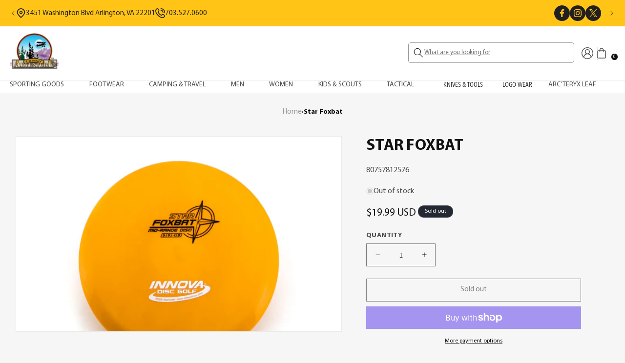

--- FILE ---
content_type: text/html; charset=utf-8
request_url: https://casualadventure.com/products/star-foxbat
body_size: 41688
content:
<!doctype html>
<html class="no-js" lang="en">
  <head>
    <meta charset="utf-8">
    <meta http-equiv="X-UA-Compatible" content="IE=edge">
    <meta name="viewport" content="width=device-width,initial-scale=1">
    <meta name="theme-color" content="">
    <link rel="canonical" href="https://casualadventure.com/products/star-foxbat">
<script src="https://ajax.googleapis.com/ajax/libs/jquery/3.7.1/jquery.min.js"></script><link rel="icon" type="image/png" href="//casualadventure.com/cdn/shop/files/casualAdventureLogo.jpg?crop=center&height=32&v=1707471172&width=32"><link rel="preconnect" href="https://fonts.shopifycdn.com" crossorigin><title>
      Star Foxbat
 &ndash; Casual Adventure Outfitters</title>

    
      <meta name="description" content=" The Foxbat is a neutral Mid-Range disc that holds a line with minimal fade.  Diameter: 21.7 cm Rim Width: 1.4 cm Available Plastics: Star: 165-180g Best Choice for: Technical approaches, Tunnel shots, Short finesse drives Date of Approval: 10/22/13 For less experienced players, the Foxbat is easy to throw straight. Ve">
    

    

<meta property="og:site_name" content="Casual Adventure Outfitters">
<meta property="og:url" content="https://casualadventure.com/products/star-foxbat">
<meta property="og:title" content="Star Foxbat">
<meta property="og:type" content="product">
<meta property="og:description" content=" The Foxbat is a neutral Mid-Range disc that holds a line with minimal fade.  Diameter: 21.7 cm Rim Width: 1.4 cm Available Plastics: Star: 165-180g Best Choice for: Technical approaches, Tunnel shots, Short finesse drives Date of Approval: 10/22/13 For less experienced players, the Foxbat is easy to throw straight. Ve"><meta property="og:image" content="http://casualadventure.com/cdn/shop/files/foxbat_featured.jpg?v=1711141505">
  <meta property="og:image:secure_url" content="https://casualadventure.com/cdn/shop/files/foxbat_featured.jpg?v=1711141505">
  <meta property="og:image:width" content="1500">
  <meta property="og:image:height" content="900"><meta property="og:price:amount" content="19.99">
  <meta property="og:price:currency" content="USD"><meta name="twitter:card" content="summary_large_image">
<meta name="twitter:title" content="Star Foxbat">
<meta name="twitter:description" content=" The Foxbat is a neutral Mid-Range disc that holds a line with minimal fade.  Diameter: 21.7 cm Rim Width: 1.4 cm Available Plastics: Star: 165-180g Best Choice for: Technical approaches, Tunnel shots, Short finesse drives Date of Approval: 10/22/13 For less experienced players, the Foxbat is easy to throw straight. Ve">


    <script src="//casualadventure.com/cdn/shop/t/14/assets/constants.js?v=58251544750838685771711976277" defer="defer"></script>
    <script src="//casualadventure.com/cdn/shop/t/14/assets/pubsub.js?v=158357773527763999511711976277" defer="defer"></script>
    <script src="//casualadventure.com/cdn/shop/t/14/assets/global.js?v=37284204640041572741711976277" defer="defer"></script>
     <script src="//casualadventure.com/cdn/shop/t/14/assets/custom.js?v=86356912043462198051711976277"></script><script>window.performance && window.performance.mark && window.performance.mark('shopify.content_for_header.start');</script><meta id="shopify-digital-wallet" name="shopify-digital-wallet" content="/56480759919/digital_wallets/dialog">
<meta name="shopify-checkout-api-token" content="b7ab7e9ed69534dba44e0d22e0923ce8">
<meta id="in-context-paypal-metadata" data-shop-id="56480759919" data-venmo-supported="true" data-environment="production" data-locale="en_US" data-paypal-v4="true" data-currency="USD">
<link rel="alternate" type="application/json+oembed" href="https://casualadventure.com/products/star-foxbat.oembed">
<script async="async" src="/checkouts/internal/preloads.js?locale=en-US"></script>
<link rel="preconnect" href="https://shop.app" crossorigin="anonymous">
<script async="async" src="https://shop.app/checkouts/internal/preloads.js?locale=en-US&shop_id=56480759919" crossorigin="anonymous"></script>
<script id="apple-pay-shop-capabilities" type="application/json">{"shopId":56480759919,"countryCode":"US","currencyCode":"USD","merchantCapabilities":["supports3DS"],"merchantId":"gid:\/\/shopify\/Shop\/56480759919","merchantName":"Casual Adventure Outfitters","requiredBillingContactFields":["postalAddress","email","phone"],"requiredShippingContactFields":["postalAddress","email","phone"],"shippingType":"shipping","supportedNetworks":["visa","masterCard","amex","discover","elo","jcb"],"total":{"type":"pending","label":"Casual Adventure Outfitters","amount":"1.00"},"shopifyPaymentsEnabled":true,"supportsSubscriptions":true}</script>
<script id="shopify-features" type="application/json">{"accessToken":"b7ab7e9ed69534dba44e0d22e0923ce8","betas":["rich-media-storefront-analytics"],"domain":"casualadventure.com","predictiveSearch":true,"shopId":56480759919,"locale":"en"}</script>
<script>var Shopify = Shopify || {};
Shopify.shop = "e9cc2b.myshopify.com";
Shopify.locale = "en";
Shopify.currency = {"active":"USD","rate":"1.0"};
Shopify.country = "US";
Shopify.theme = {"name":"Dev of Dawn[01-04-24]","id":130795372655,"schema_name":"Dawn","schema_version":"13.0.0","theme_store_id":887,"role":"main"};
Shopify.theme.handle = "null";
Shopify.theme.style = {"id":null,"handle":null};
Shopify.cdnHost = "casualadventure.com/cdn";
Shopify.routes = Shopify.routes || {};
Shopify.routes.root = "/";</script>
<script type="module">!function(o){(o.Shopify=o.Shopify||{}).modules=!0}(window);</script>
<script>!function(o){function n(){var o=[];function n(){o.push(Array.prototype.slice.apply(arguments))}return n.q=o,n}var t=o.Shopify=o.Shopify||{};t.loadFeatures=n(),t.autoloadFeatures=n()}(window);</script>
<script>
  window.ShopifyPay = window.ShopifyPay || {};
  window.ShopifyPay.apiHost = "shop.app\/pay";
  window.ShopifyPay.redirectState = null;
</script>
<script id="shop-js-analytics" type="application/json">{"pageType":"product"}</script>
<script defer="defer" async type="module" src="//casualadventure.com/cdn/shopifycloud/shop-js/modules/v2/client.init-shop-cart-sync_BT-GjEfc.en.esm.js"></script>
<script defer="defer" async type="module" src="//casualadventure.com/cdn/shopifycloud/shop-js/modules/v2/chunk.common_D58fp_Oc.esm.js"></script>
<script defer="defer" async type="module" src="//casualadventure.com/cdn/shopifycloud/shop-js/modules/v2/chunk.modal_xMitdFEc.esm.js"></script>
<script type="module">
  await import("//casualadventure.com/cdn/shopifycloud/shop-js/modules/v2/client.init-shop-cart-sync_BT-GjEfc.en.esm.js");
await import("//casualadventure.com/cdn/shopifycloud/shop-js/modules/v2/chunk.common_D58fp_Oc.esm.js");
await import("//casualadventure.com/cdn/shopifycloud/shop-js/modules/v2/chunk.modal_xMitdFEc.esm.js");

  window.Shopify.SignInWithShop?.initShopCartSync?.({"fedCMEnabled":true,"windoidEnabled":true});

</script>
<script defer="defer" async type="module" src="//casualadventure.com/cdn/shopifycloud/shop-js/modules/v2/client.payment-terms_Ci9AEqFq.en.esm.js"></script>
<script defer="defer" async type="module" src="//casualadventure.com/cdn/shopifycloud/shop-js/modules/v2/chunk.common_D58fp_Oc.esm.js"></script>
<script defer="defer" async type="module" src="//casualadventure.com/cdn/shopifycloud/shop-js/modules/v2/chunk.modal_xMitdFEc.esm.js"></script>
<script type="module">
  await import("//casualadventure.com/cdn/shopifycloud/shop-js/modules/v2/client.payment-terms_Ci9AEqFq.en.esm.js");
await import("//casualadventure.com/cdn/shopifycloud/shop-js/modules/v2/chunk.common_D58fp_Oc.esm.js");
await import("//casualadventure.com/cdn/shopifycloud/shop-js/modules/v2/chunk.modal_xMitdFEc.esm.js");

  
</script>
<script>
  window.Shopify = window.Shopify || {};
  if (!window.Shopify.featureAssets) window.Shopify.featureAssets = {};
  window.Shopify.featureAssets['shop-js'] = {"shop-cart-sync":["modules/v2/client.shop-cart-sync_DZOKe7Ll.en.esm.js","modules/v2/chunk.common_D58fp_Oc.esm.js","modules/v2/chunk.modal_xMitdFEc.esm.js"],"init-fed-cm":["modules/v2/client.init-fed-cm_B6oLuCjv.en.esm.js","modules/v2/chunk.common_D58fp_Oc.esm.js","modules/v2/chunk.modal_xMitdFEc.esm.js"],"shop-cash-offers":["modules/v2/client.shop-cash-offers_D2sdYoxE.en.esm.js","modules/v2/chunk.common_D58fp_Oc.esm.js","modules/v2/chunk.modal_xMitdFEc.esm.js"],"shop-login-button":["modules/v2/client.shop-login-button_QeVjl5Y3.en.esm.js","modules/v2/chunk.common_D58fp_Oc.esm.js","modules/v2/chunk.modal_xMitdFEc.esm.js"],"pay-button":["modules/v2/client.pay-button_DXTOsIq6.en.esm.js","modules/v2/chunk.common_D58fp_Oc.esm.js","modules/v2/chunk.modal_xMitdFEc.esm.js"],"shop-button":["modules/v2/client.shop-button_DQZHx9pm.en.esm.js","modules/v2/chunk.common_D58fp_Oc.esm.js","modules/v2/chunk.modal_xMitdFEc.esm.js"],"avatar":["modules/v2/client.avatar_BTnouDA3.en.esm.js"],"init-windoid":["modules/v2/client.init-windoid_CR1B-cfM.en.esm.js","modules/v2/chunk.common_D58fp_Oc.esm.js","modules/v2/chunk.modal_xMitdFEc.esm.js"],"init-shop-for-new-customer-accounts":["modules/v2/client.init-shop-for-new-customer-accounts_C_vY_xzh.en.esm.js","modules/v2/client.shop-login-button_QeVjl5Y3.en.esm.js","modules/v2/chunk.common_D58fp_Oc.esm.js","modules/v2/chunk.modal_xMitdFEc.esm.js"],"init-shop-email-lookup-coordinator":["modules/v2/client.init-shop-email-lookup-coordinator_BI7n9ZSv.en.esm.js","modules/v2/chunk.common_D58fp_Oc.esm.js","modules/v2/chunk.modal_xMitdFEc.esm.js"],"init-shop-cart-sync":["modules/v2/client.init-shop-cart-sync_BT-GjEfc.en.esm.js","modules/v2/chunk.common_D58fp_Oc.esm.js","modules/v2/chunk.modal_xMitdFEc.esm.js"],"shop-toast-manager":["modules/v2/client.shop-toast-manager_DiYdP3xc.en.esm.js","modules/v2/chunk.common_D58fp_Oc.esm.js","modules/v2/chunk.modal_xMitdFEc.esm.js"],"init-customer-accounts":["modules/v2/client.init-customer-accounts_D9ZNqS-Q.en.esm.js","modules/v2/client.shop-login-button_QeVjl5Y3.en.esm.js","modules/v2/chunk.common_D58fp_Oc.esm.js","modules/v2/chunk.modal_xMitdFEc.esm.js"],"init-customer-accounts-sign-up":["modules/v2/client.init-customer-accounts-sign-up_iGw4briv.en.esm.js","modules/v2/client.shop-login-button_QeVjl5Y3.en.esm.js","modules/v2/chunk.common_D58fp_Oc.esm.js","modules/v2/chunk.modal_xMitdFEc.esm.js"],"shop-follow-button":["modules/v2/client.shop-follow-button_CqMgW2wH.en.esm.js","modules/v2/chunk.common_D58fp_Oc.esm.js","modules/v2/chunk.modal_xMitdFEc.esm.js"],"checkout-modal":["modules/v2/client.checkout-modal_xHeaAweL.en.esm.js","modules/v2/chunk.common_D58fp_Oc.esm.js","modules/v2/chunk.modal_xMitdFEc.esm.js"],"shop-login":["modules/v2/client.shop-login_D91U-Q7h.en.esm.js","modules/v2/chunk.common_D58fp_Oc.esm.js","modules/v2/chunk.modal_xMitdFEc.esm.js"],"lead-capture":["modules/v2/client.lead-capture_BJmE1dJe.en.esm.js","modules/v2/chunk.common_D58fp_Oc.esm.js","modules/v2/chunk.modal_xMitdFEc.esm.js"],"payment-terms":["modules/v2/client.payment-terms_Ci9AEqFq.en.esm.js","modules/v2/chunk.common_D58fp_Oc.esm.js","modules/v2/chunk.modal_xMitdFEc.esm.js"]};
</script>
<script>(function() {
  var isLoaded = false;
  function asyncLoad() {
    if (isLoaded) return;
    isLoaded = true;
    var urls = ["\/\/cdn.shopify.com\/proxy\/ee3fe314a572bf55cf690731d6d041943f34ebcb8fd15e966d3e08b457314940\/bucket.useifsapp.com\/theme-files-min\/js\/ifs-script-tag-min.js?v=2\u0026shop=e9cc2b.myshopify.com\u0026sp-cache-control=cHVibGljLCBtYXgtYWdlPTkwMA"];
    for (var i = 0; i < urls.length; i++) {
      var s = document.createElement('script');
      s.type = 'text/javascript';
      s.async = true;
      s.src = urls[i];
      var x = document.getElementsByTagName('script')[0];
      x.parentNode.insertBefore(s, x);
    }
  };
  if(window.attachEvent) {
    window.attachEvent('onload', asyncLoad);
  } else {
    window.addEventListener('load', asyncLoad, false);
  }
})();</script>
<script id="__st">var __st={"a":56480759919,"offset":-18000,"reqid":"d8f85bce-1107-478c-9c4b-c576a13737b4-1769116734","pageurl":"casualadventure.com\/products\/star-foxbat","u":"956df3a9898a","p":"product","rtyp":"product","rid":7284186120303};</script>
<script>window.ShopifyPaypalV4VisibilityTracking = true;</script>
<script id="captcha-bootstrap">!function(){'use strict';const t='contact',e='account',n='new_comment',o=[[t,t],['blogs',n],['comments',n],[t,'customer']],c=[[e,'customer_login'],[e,'guest_login'],[e,'recover_customer_password'],[e,'create_customer']],r=t=>t.map((([t,e])=>`form[action*='/${t}']:not([data-nocaptcha='true']) input[name='form_type'][value='${e}']`)).join(','),a=t=>()=>t?[...document.querySelectorAll(t)].map((t=>t.form)):[];function s(){const t=[...o],e=r(t);return a(e)}const i='password',u='form_key',d=['recaptcha-v3-token','g-recaptcha-response','h-captcha-response',i],f=()=>{try{return window.sessionStorage}catch{return}},m='__shopify_v',_=t=>t.elements[u];function p(t,e,n=!1){try{const o=window.sessionStorage,c=JSON.parse(o.getItem(e)),{data:r}=function(t){const{data:e,action:n}=t;return t[m]||n?{data:e,action:n}:{data:t,action:n}}(c);for(const[e,n]of Object.entries(r))t.elements[e]&&(t.elements[e].value=n);n&&o.removeItem(e)}catch(o){console.error('form repopulation failed',{error:o})}}const l='form_type',E='cptcha';function T(t){t.dataset[E]=!0}const w=window,h=w.document,L='Shopify',v='ce_forms',y='captcha';let A=!1;((t,e)=>{const n=(g='f06e6c50-85a8-45c8-87d0-21a2b65856fe',I='https://cdn.shopify.com/shopifycloud/storefront-forms-hcaptcha/ce_storefront_forms_captcha_hcaptcha.v1.5.2.iife.js',D={infoText:'Protected by hCaptcha',privacyText:'Privacy',termsText:'Terms'},(t,e,n)=>{const o=w[L][v],c=o.bindForm;if(c)return c(t,g,e,D).then(n);var r;o.q.push([[t,g,e,D],n]),r=I,A||(h.body.append(Object.assign(h.createElement('script'),{id:'captcha-provider',async:!0,src:r})),A=!0)});var g,I,D;w[L]=w[L]||{},w[L][v]=w[L][v]||{},w[L][v].q=[],w[L][y]=w[L][y]||{},w[L][y].protect=function(t,e){n(t,void 0,e),T(t)},Object.freeze(w[L][y]),function(t,e,n,w,h,L){const[v,y,A,g]=function(t,e,n){const i=e?o:[],u=t?c:[],d=[...i,...u],f=r(d),m=r(i),_=r(d.filter((([t,e])=>n.includes(e))));return[a(f),a(m),a(_),s()]}(w,h,L),I=t=>{const e=t.target;return e instanceof HTMLFormElement?e:e&&e.form},D=t=>v().includes(t);t.addEventListener('submit',(t=>{const e=I(t);if(!e)return;const n=D(e)&&!e.dataset.hcaptchaBound&&!e.dataset.recaptchaBound,o=_(e),c=g().includes(e)&&(!o||!o.value);(n||c)&&t.preventDefault(),c&&!n&&(function(t){try{if(!f())return;!function(t){const e=f();if(!e)return;const n=_(t);if(!n)return;const o=n.value;o&&e.removeItem(o)}(t);const e=Array.from(Array(32),(()=>Math.random().toString(36)[2])).join('');!function(t,e){_(t)||t.append(Object.assign(document.createElement('input'),{type:'hidden',name:u})),t.elements[u].value=e}(t,e),function(t,e){const n=f();if(!n)return;const o=[...t.querySelectorAll(`input[type='${i}']`)].map((({name:t})=>t)),c=[...d,...o],r={};for(const[a,s]of new FormData(t).entries())c.includes(a)||(r[a]=s);n.setItem(e,JSON.stringify({[m]:1,action:t.action,data:r}))}(t,e)}catch(e){console.error('failed to persist form',e)}}(e),e.submit())}));const S=(t,e)=>{t&&!t.dataset[E]&&(n(t,e.some((e=>e===t))),T(t))};for(const o of['focusin','change'])t.addEventListener(o,(t=>{const e=I(t);D(e)&&S(e,y())}));const B=e.get('form_key'),M=e.get(l),P=B&&M;t.addEventListener('DOMContentLoaded',(()=>{const t=y();if(P)for(const e of t)e.elements[l].value===M&&p(e,B);[...new Set([...A(),...v().filter((t=>'true'===t.dataset.shopifyCaptcha))])].forEach((e=>S(e,t)))}))}(h,new URLSearchParams(w.location.search),n,t,e,['guest_login'])})(!0,!0)}();</script>
<script integrity="sha256-4kQ18oKyAcykRKYeNunJcIwy7WH5gtpwJnB7kiuLZ1E=" data-source-attribution="shopify.loadfeatures" defer="defer" src="//casualadventure.com/cdn/shopifycloud/storefront/assets/storefront/load_feature-a0a9edcb.js" crossorigin="anonymous"></script>
<script crossorigin="anonymous" defer="defer" src="//casualadventure.com/cdn/shopifycloud/storefront/assets/shopify_pay/storefront-65b4c6d7.js?v=20250812"></script>
<script data-source-attribution="shopify.dynamic_checkout.dynamic.init">var Shopify=Shopify||{};Shopify.PaymentButton=Shopify.PaymentButton||{isStorefrontPortableWallets:!0,init:function(){window.Shopify.PaymentButton.init=function(){};var t=document.createElement("script");t.src="https://casualadventure.com/cdn/shopifycloud/portable-wallets/latest/portable-wallets.en.js",t.type="module",document.head.appendChild(t)}};
</script>
<script data-source-attribution="shopify.dynamic_checkout.buyer_consent">
  function portableWalletsHideBuyerConsent(e){var t=document.getElementById("shopify-buyer-consent"),n=document.getElementById("shopify-subscription-policy-button");t&&n&&(t.classList.add("hidden"),t.setAttribute("aria-hidden","true"),n.removeEventListener("click",e))}function portableWalletsShowBuyerConsent(e){var t=document.getElementById("shopify-buyer-consent"),n=document.getElementById("shopify-subscription-policy-button");t&&n&&(t.classList.remove("hidden"),t.removeAttribute("aria-hidden"),n.addEventListener("click",e))}window.Shopify?.PaymentButton&&(window.Shopify.PaymentButton.hideBuyerConsent=portableWalletsHideBuyerConsent,window.Shopify.PaymentButton.showBuyerConsent=portableWalletsShowBuyerConsent);
</script>
<script>
  function portableWalletsCleanup(e){e&&e.src&&console.error("Failed to load portable wallets script "+e.src);var t=document.querySelectorAll("shopify-accelerated-checkout .shopify-payment-button__skeleton, shopify-accelerated-checkout-cart .wallet-cart-button__skeleton"),e=document.getElementById("shopify-buyer-consent");for(let e=0;e<t.length;e++)t[e].remove();e&&e.remove()}function portableWalletsNotLoadedAsModule(e){e instanceof ErrorEvent&&"string"==typeof e.message&&e.message.includes("import.meta")&&"string"==typeof e.filename&&e.filename.includes("portable-wallets")&&(window.removeEventListener("error",portableWalletsNotLoadedAsModule),window.Shopify.PaymentButton.failedToLoad=e,"loading"===document.readyState?document.addEventListener("DOMContentLoaded",window.Shopify.PaymentButton.init):window.Shopify.PaymentButton.init())}window.addEventListener("error",portableWalletsNotLoadedAsModule);
</script>

<script type="module" src="https://casualadventure.com/cdn/shopifycloud/portable-wallets/latest/portable-wallets.en.js" onError="portableWalletsCleanup(this)" crossorigin="anonymous"></script>
<script nomodule>
  document.addEventListener("DOMContentLoaded", portableWalletsCleanup);
</script>

<link id="shopify-accelerated-checkout-styles" rel="stylesheet" media="screen" href="https://casualadventure.com/cdn/shopifycloud/portable-wallets/latest/accelerated-checkout-backwards-compat.css" crossorigin="anonymous">
<style id="shopify-accelerated-checkout-cart">
        #shopify-buyer-consent {
  margin-top: 1em;
  display: inline-block;
  width: 100%;
}

#shopify-buyer-consent.hidden {
  display: none;
}

#shopify-subscription-policy-button {
  background: none;
  border: none;
  padding: 0;
  text-decoration: underline;
  font-size: inherit;
  cursor: pointer;
}

#shopify-subscription-policy-button::before {
  box-shadow: none;
}

      </style>
<script id="sections-script" data-sections="header" defer="defer" src="//casualadventure.com/cdn/shop/t/14/compiled_assets/scripts.js?v=1694"></script>
<script>window.performance && window.performance.mark && window.performance.mark('shopify.content_for_header.end');</script>


    <style data-shopify>
      @font-face {
  font-family: Assistant;
  font-weight: 400;
  font-style: normal;
  font-display: swap;
  src: url("//casualadventure.com/cdn/fonts/assistant/assistant_n4.9120912a469cad1cc292572851508ca49d12e768.woff2") format("woff2"),
       url("//casualadventure.com/cdn/fonts/assistant/assistant_n4.6e9875ce64e0fefcd3f4446b7ec9036b3ddd2985.woff") format("woff");
}

      @font-face {
  font-family: Assistant;
  font-weight: 700;
  font-style: normal;
  font-display: swap;
  src: url("//casualadventure.com/cdn/fonts/assistant/assistant_n7.bf44452348ec8b8efa3aa3068825305886b1c83c.woff2") format("woff2"),
       url("//casualadventure.com/cdn/fonts/assistant/assistant_n7.0c887fee83f6b3bda822f1150b912c72da0f7b64.woff") format("woff");
}

      
      
      @font-face {
  font-family: Assistant;
  font-weight: 400;
  font-style: normal;
  font-display: swap;
  src: url("//casualadventure.com/cdn/fonts/assistant/assistant_n4.9120912a469cad1cc292572851508ca49d12e768.woff2") format("woff2"),
       url("//casualadventure.com/cdn/fonts/assistant/assistant_n4.6e9875ce64e0fefcd3f4446b7ec9036b3ddd2985.woff") format("woff");
}


      
        :root,
        .color-scheme-1 {
          --color-background: 246,246,246;
        
          --gradient-background: #f6f6f6;
        

        

        --color-foreground: 18,18,18;
        --color-background-contrast: 182,182,182;
        --color-shadow: 18,18,18;
        --color-button: 18,18,18;
        --color-button-text: 255,255,255;
        --color-secondary-button: 246,246,246;
        --color-secondary-button-text: 18,18,18;
        --color-link: 18,18,18;
        --color-badge-foreground: 18,18,18;
        --color-badge-background: 246,246,246;
        --color-badge-border: 18,18,18;
        --payment-terms-background-color: rgb(246 246 246);
      }
      
        
        .color-scheme-2 {
          --color-background: 243,243,243;
        
          --gradient-background: #f3f3f3;
        

        

        --color-foreground: 18,18,18;
        --color-background-contrast: 179,179,179;
        --color-shadow: 18,18,18;
        --color-button: 18,18,18;
        --color-button-text: 243,243,243;
        --color-secondary-button: 243,243,243;
        --color-secondary-button-text: 18,18,18;
        --color-link: 18,18,18;
        --color-badge-foreground: 18,18,18;
        --color-badge-background: 243,243,243;
        --color-badge-border: 18,18,18;
        --payment-terms-background-color: rgb(243 243 243);
      }
      
        
        .color-scheme-3 {
          --color-background: 36,40,51;
        
          --gradient-background: #242833;
        

        

        --color-foreground: 255,255,255;
        --color-background-contrast: 47,52,66;
        --color-shadow: 18,18,18;
        --color-button: 255,255,255;
        --color-button-text: 0,0,0;
        --color-secondary-button: 36,40,51;
        --color-secondary-button-text: 255,255,255;
        --color-link: 255,255,255;
        --color-badge-foreground: 255,255,255;
        --color-badge-background: 36,40,51;
        --color-badge-border: 255,255,255;
        --payment-terms-background-color: rgb(36 40 51);
      }
      
        
        .color-scheme-4 {
          --color-background: 18,18,18;
        
          --gradient-background: #121212;
        

        

        --color-foreground: 255,255,255;
        --color-background-contrast: 146,146,146;
        --color-shadow: 18,18,18;
        --color-button: 255,255,255;
        --color-button-text: 18,18,18;
        --color-secondary-button: 18,18,18;
        --color-secondary-button-text: 255,255,255;
        --color-link: 255,255,255;
        --color-badge-foreground: 255,255,255;
        --color-badge-background: 18,18,18;
        --color-badge-border: 255,255,255;
        --payment-terms-background-color: rgb(18 18 18);
      }
      
        
        .color-scheme-5 {
          --color-background: 51,79,180;
        
          --gradient-background: #334fb4;
        

        

        --color-foreground: 255,255,255;
        --color-background-contrast: 23,35,81;
        --color-shadow: 18,18,18;
        --color-button: 255,255,255;
        --color-button-text: 51,79,180;
        --color-secondary-button: 51,79,180;
        --color-secondary-button-text: 255,255,255;
        --color-link: 255,255,255;
        --color-badge-foreground: 255,255,255;
        --color-badge-background: 51,79,180;
        --color-badge-border: 255,255,255;
        --payment-terms-background-color: rgb(51 79 180);
      }
      
        
        .color-scheme-068bb09f-f4df-44b5-8f12-616c52982e15 {
          --color-background: 255,255,255;
        
          --gradient-background: #ffffff;
        

        

        --color-foreground: 18,18,18;
        --color-background-contrast: 191,191,191;
        --color-shadow: 18,18,18;
        --color-button: 18,18,18;
        --color-button-text: 255,255,255;
        --color-secondary-button: 255,255,255;
        --color-secondary-button-text: 18,18,18;
        --color-link: 18,18,18;
        --color-badge-foreground: 18,18,18;
        --color-badge-background: 255,255,255;
        --color-badge-border: 18,18,18;
        --payment-terms-background-color: rgb(255 255 255);
      }
      

      body, .color-scheme-1, .color-scheme-2, .color-scheme-3, .color-scheme-4, .color-scheme-5, .color-scheme-068bb09f-f4df-44b5-8f12-616c52982e15 {
        color: rgba(var(--color-foreground), 0.75);
        background-color: rgb(var(--color-background));
      }

      :root {
        --font-body-family: Assistant, sans-serif;
        --font-body-style: normal;
        --font-body-weight: 400;
        --font-body-weight-bold: 700;

        --font-heading-family: Assistant, sans-serif;
        --font-heading-style: normal;
        --font-heading-weight: 400;

        --font-body-scale: 1.0;
        --font-heading-scale: 1.0;

        --media-padding: px;
        --media-border-opacity: 0.05;
        --media-border-width: 1px;
        --media-radius: 0px;
        --media-shadow-opacity: 0.0;
        --media-shadow-horizontal-offset: 0px;
        --media-shadow-vertical-offset: 4px;
        --media-shadow-blur-radius: 5px;
        --media-shadow-visible: 0;

        --page-width: 140rem;
        --page-width-margin: 0rem;

        --product-card-image-padding: 0.0rem;
        --product-card-corner-radius: 0.0rem;
        --product-card-text-alignment: left;
        --product-card-border-width: 0.0rem;
        --product-card-border-opacity: 0.1;
        --product-card-shadow-opacity: 0.0;
        --product-card-shadow-visible: 0;
        --product-card-shadow-horizontal-offset: 0.0rem;
        --product-card-shadow-vertical-offset: 0.4rem;
        --product-card-shadow-blur-radius: 0.5rem;

        --collection-card-image-padding: 0.0rem;
        --collection-card-corner-radius: 0.0rem;
        --collection-card-text-alignment: left;
        --collection-card-border-width: 0.0rem;
        --collection-card-border-opacity: 0.1;
        --collection-card-shadow-opacity: 0.0;
        --collection-card-shadow-visible: 0;
        --collection-card-shadow-horizontal-offset: 0.0rem;
        --collection-card-shadow-vertical-offset: 0.4rem;
        --collection-card-shadow-blur-radius: 0.5rem;

        --blog-card-image-padding: 0.0rem;
        --blog-card-corner-radius: 0.0rem;
        --blog-card-text-alignment: left;
        --blog-card-border-width: 0.0rem;
        --blog-card-border-opacity: 0.1;
        --blog-card-shadow-opacity: 0.0;
        --blog-card-shadow-visible: 0;
        --blog-card-shadow-horizontal-offset: 0.0rem;
        --blog-card-shadow-vertical-offset: 0.4rem;
        --blog-card-shadow-blur-radius: 0.5rem;

        --badge-corner-radius: 4.0rem;

        --popup-border-width: 1px;
        --popup-border-opacity: 0.1;
        --popup-corner-radius: 0px;
        --popup-shadow-opacity: 0.05;
        --popup-shadow-horizontal-offset: 0px;
        --popup-shadow-vertical-offset: 4px;
        --popup-shadow-blur-radius: 5px;

        --drawer-border-width: 1px;
        --drawer-border-opacity: 0.1;
        --drawer-shadow-opacity: 0.0;
        --drawer-shadow-horizontal-offset: 0px;
        --drawer-shadow-vertical-offset: 4px;
        --drawer-shadow-blur-radius: 5px;

        --spacing-sections-desktop: 0px;
        --spacing-sections-mobile: 0px;

        --grid-desktop-vertical-spacing: 16px;
        --grid-desktop-horizontal-spacing: 16px;
        --grid-mobile-vertical-spacing: 8px;
        --grid-mobile-horizontal-spacing: 8px;

        --text-boxes-border-opacity: 0.1;
        --text-boxes-border-width: 0px;
        --text-boxes-radius: 0px;
        --text-boxes-shadow-opacity: 0.0;
        --text-boxes-shadow-visible: 0;
        --text-boxes-shadow-horizontal-offset: 0px;
        --text-boxes-shadow-vertical-offset: 4px;
        --text-boxes-shadow-blur-radius: 5px;

        --buttons-radius: 0px;
        --buttons-radius-outset: 0px;
        --buttons-border-width: 1px;
        --buttons-border-opacity: 1.0;
        --buttons-shadow-opacity: 0.0;
        --buttons-shadow-visible: 0;
        --buttons-shadow-horizontal-offset: 0px;
        --buttons-shadow-vertical-offset: 4px;
        --buttons-shadow-blur-radius: 5px;
        --buttons-border-offset: 0px;

        --inputs-radius: 0px;
        --inputs-border-width: 1px;
        --inputs-border-opacity: 0.55;
        --inputs-shadow-opacity: 0.0;
        --inputs-shadow-horizontal-offset: 0px;
        --inputs-margin-offset: 0px;
        --inputs-shadow-vertical-offset: 4px;
        --inputs-shadow-blur-radius: 5px;
        --inputs-radius-outset: 0px;

        --variant-pills-radius: 40px;
        --variant-pills-border-width: 1px;
        --variant-pills-border-opacity: 0.55;
        --variant-pills-shadow-opacity: 0.0;
        --variant-pills-shadow-horizontal-offset: 0px;
        --variant-pills-shadow-vertical-offset: 4px;
        --variant-pills-shadow-blur-radius: 5px;
      }

      *,
      *::before,
      *::after {
        box-sizing: inherit;
      }

      html {
        box-sizing: border-box;
        font-size: calc(var(--font-body-scale) * 62.5%);
        height: 100%;
      }

      body {
        display: grid;
        grid-template-rows: auto auto 1fr auto;
        grid-template-columns: 100%;
        min-height: 100%;
        margin: 0;
        font-size: 1.5rem;
        letter-spacing: 0.06rem;
        line-height: calc(1 + 0.8 / var(--font-body-scale));
        font-family: var(--font-body-family);
        font-style: var(--font-body-style);
        font-weight: var(--font-body-weight);
      }

      @media screen and (min-width: 750px) {
        body {
          font-size: 1.6rem;
        }
      }
    </style>

    <link href="//casualadventure.com/cdn/shop/t/14/assets/base.css?v=99351805639267153141711976277" rel="stylesheet" type="text/css" media="all" />
    <link href="//casualadventure.com/cdn/shop/t/14/assets/custom.css?v=53685409932119358961753336409" rel="stylesheet" type="text/css" media="all" />
<link rel="preload" as="font" href="//casualadventure.com/cdn/fonts/assistant/assistant_n4.9120912a469cad1cc292572851508ca49d12e768.woff2" type="font/woff2" crossorigin><link rel="preload" as="font" href="//casualadventure.com/cdn/fonts/assistant/assistant_n4.9120912a469cad1cc292572851508ca49d12e768.woff2" type="font/woff2" crossorigin><link
        rel="stylesheet"
        href="//casualadventure.com/cdn/shop/t/14/assets/component-predictive-search.css?v=118923337488134913561711976277"
        media="print"
        onload="this.media='all'"
      ><script>
      document.documentElement.className = document.documentElement.className.replace('no-js', 'js');
      if (Shopify.designMode) {
        document.documentElement.classList.add('shopify-design-mode');
      }
    </script>

  <link href="https://monorail-edge.shopifysvc.com" rel="dns-prefetch">
<script>(function(){if ("sendBeacon" in navigator && "performance" in window) {try {var session_token_from_headers = performance.getEntriesByType('navigation')[0].serverTiming.find(x => x.name == '_s').description;} catch {var session_token_from_headers = undefined;}var session_cookie_matches = document.cookie.match(/_shopify_s=([^;]*)/);var session_token_from_cookie = session_cookie_matches && session_cookie_matches.length === 2 ? session_cookie_matches[1] : "";var session_token = session_token_from_headers || session_token_from_cookie || "";function handle_abandonment_event(e) {var entries = performance.getEntries().filter(function(entry) {return /monorail-edge.shopifysvc.com/.test(entry.name);});if (!window.abandonment_tracked && entries.length === 0) {window.abandonment_tracked = true;var currentMs = Date.now();var navigation_start = performance.timing.navigationStart;var payload = {shop_id: 56480759919,url: window.location.href,navigation_start,duration: currentMs - navigation_start,session_token,page_type: "product"};window.navigator.sendBeacon("https://monorail-edge.shopifysvc.com/v1/produce", JSON.stringify({schema_id: "online_store_buyer_site_abandonment/1.1",payload: payload,metadata: {event_created_at_ms: currentMs,event_sent_at_ms: currentMs}}));}}window.addEventListener('pagehide', handle_abandonment_event);}}());</script>
<script id="web-pixels-manager-setup">(function e(e,d,r,n,o){if(void 0===o&&(o={}),!Boolean(null===(a=null===(i=window.Shopify)||void 0===i?void 0:i.analytics)||void 0===a?void 0:a.replayQueue)){var i,a;window.Shopify=window.Shopify||{};var t=window.Shopify;t.analytics=t.analytics||{};var s=t.analytics;s.replayQueue=[],s.publish=function(e,d,r){return s.replayQueue.push([e,d,r]),!0};try{self.performance.mark("wpm:start")}catch(e){}var l=function(){var e={modern:/Edge?\/(1{2}[4-9]|1[2-9]\d|[2-9]\d{2}|\d{4,})\.\d+(\.\d+|)|Firefox\/(1{2}[4-9]|1[2-9]\d|[2-9]\d{2}|\d{4,})\.\d+(\.\d+|)|Chrom(ium|e)\/(9{2}|\d{3,})\.\d+(\.\d+|)|(Maci|X1{2}).+ Version\/(15\.\d+|(1[6-9]|[2-9]\d|\d{3,})\.\d+)([,.]\d+|)( \(\w+\)|)( Mobile\/\w+|) Safari\/|Chrome.+OPR\/(9{2}|\d{3,})\.\d+\.\d+|(CPU[ +]OS|iPhone[ +]OS|CPU[ +]iPhone|CPU IPhone OS|CPU iPad OS)[ +]+(15[._]\d+|(1[6-9]|[2-9]\d|\d{3,})[._]\d+)([._]\d+|)|Android:?[ /-](13[3-9]|1[4-9]\d|[2-9]\d{2}|\d{4,})(\.\d+|)(\.\d+|)|Android.+Firefox\/(13[5-9]|1[4-9]\d|[2-9]\d{2}|\d{4,})\.\d+(\.\d+|)|Android.+Chrom(ium|e)\/(13[3-9]|1[4-9]\d|[2-9]\d{2}|\d{4,})\.\d+(\.\d+|)|SamsungBrowser\/([2-9]\d|\d{3,})\.\d+/,legacy:/Edge?\/(1[6-9]|[2-9]\d|\d{3,})\.\d+(\.\d+|)|Firefox\/(5[4-9]|[6-9]\d|\d{3,})\.\d+(\.\d+|)|Chrom(ium|e)\/(5[1-9]|[6-9]\d|\d{3,})\.\d+(\.\d+|)([\d.]+$|.*Safari\/(?![\d.]+ Edge\/[\d.]+$))|(Maci|X1{2}).+ Version\/(10\.\d+|(1[1-9]|[2-9]\d|\d{3,})\.\d+)([,.]\d+|)( \(\w+\)|)( Mobile\/\w+|) Safari\/|Chrome.+OPR\/(3[89]|[4-9]\d|\d{3,})\.\d+\.\d+|(CPU[ +]OS|iPhone[ +]OS|CPU[ +]iPhone|CPU IPhone OS|CPU iPad OS)[ +]+(10[._]\d+|(1[1-9]|[2-9]\d|\d{3,})[._]\d+)([._]\d+|)|Android:?[ /-](13[3-9]|1[4-9]\d|[2-9]\d{2}|\d{4,})(\.\d+|)(\.\d+|)|Mobile Safari.+OPR\/([89]\d|\d{3,})\.\d+\.\d+|Android.+Firefox\/(13[5-9]|1[4-9]\d|[2-9]\d{2}|\d{4,})\.\d+(\.\d+|)|Android.+Chrom(ium|e)\/(13[3-9]|1[4-9]\d|[2-9]\d{2}|\d{4,})\.\d+(\.\d+|)|Android.+(UC? ?Browser|UCWEB|U3)[ /]?(15\.([5-9]|\d{2,})|(1[6-9]|[2-9]\d|\d{3,})\.\d+)\.\d+|SamsungBrowser\/(5\.\d+|([6-9]|\d{2,})\.\d+)|Android.+MQ{2}Browser\/(14(\.(9|\d{2,})|)|(1[5-9]|[2-9]\d|\d{3,})(\.\d+|))(\.\d+|)|K[Aa][Ii]OS\/(3\.\d+|([4-9]|\d{2,})\.\d+)(\.\d+|)/},d=e.modern,r=e.legacy,n=navigator.userAgent;return n.match(d)?"modern":n.match(r)?"legacy":"unknown"}(),u="modern"===l?"modern":"legacy",c=(null!=n?n:{modern:"",legacy:""})[u],f=function(e){return[e.baseUrl,"/wpm","/b",e.hashVersion,"modern"===e.buildTarget?"m":"l",".js"].join("")}({baseUrl:d,hashVersion:r,buildTarget:u}),m=function(e){var d=e.version,r=e.bundleTarget,n=e.surface,o=e.pageUrl,i=e.monorailEndpoint;return{emit:function(e){var a=e.status,t=e.errorMsg,s=(new Date).getTime(),l=JSON.stringify({metadata:{event_sent_at_ms:s},events:[{schema_id:"web_pixels_manager_load/3.1",payload:{version:d,bundle_target:r,page_url:o,status:a,surface:n,error_msg:t},metadata:{event_created_at_ms:s}}]});if(!i)return console&&console.warn&&console.warn("[Web Pixels Manager] No Monorail endpoint provided, skipping logging."),!1;try{return self.navigator.sendBeacon.bind(self.navigator)(i,l)}catch(e){}var u=new XMLHttpRequest;try{return u.open("POST",i,!0),u.setRequestHeader("Content-Type","text/plain"),u.send(l),!0}catch(e){return console&&console.warn&&console.warn("[Web Pixels Manager] Got an unhandled error while logging to Monorail."),!1}}}}({version:r,bundleTarget:l,surface:e.surface,pageUrl:self.location.href,monorailEndpoint:e.monorailEndpoint});try{o.browserTarget=l,function(e){var d=e.src,r=e.async,n=void 0===r||r,o=e.onload,i=e.onerror,a=e.sri,t=e.scriptDataAttributes,s=void 0===t?{}:t,l=document.createElement("script"),u=document.querySelector("head"),c=document.querySelector("body");if(l.async=n,l.src=d,a&&(l.integrity=a,l.crossOrigin="anonymous"),s)for(var f in s)if(Object.prototype.hasOwnProperty.call(s,f))try{l.dataset[f]=s[f]}catch(e){}if(o&&l.addEventListener("load",o),i&&l.addEventListener("error",i),u)u.appendChild(l);else{if(!c)throw new Error("Did not find a head or body element to append the script");c.appendChild(l)}}({src:f,async:!0,onload:function(){if(!function(){var e,d;return Boolean(null===(d=null===(e=window.Shopify)||void 0===e?void 0:e.analytics)||void 0===d?void 0:d.initialized)}()){var d=window.webPixelsManager.init(e)||void 0;if(d){var r=window.Shopify.analytics;r.replayQueue.forEach((function(e){var r=e[0],n=e[1],o=e[2];d.publishCustomEvent(r,n,o)})),r.replayQueue=[],r.publish=d.publishCustomEvent,r.visitor=d.visitor,r.initialized=!0}}},onerror:function(){return m.emit({status:"failed",errorMsg:"".concat(f," has failed to load")})},sri:function(e){var d=/^sha384-[A-Za-z0-9+/=]+$/;return"string"==typeof e&&d.test(e)}(c)?c:"",scriptDataAttributes:o}),m.emit({status:"loading"})}catch(e){m.emit({status:"failed",errorMsg:(null==e?void 0:e.message)||"Unknown error"})}}})({shopId: 56480759919,storefrontBaseUrl: "https://casualadventure.com",extensionsBaseUrl: "https://extensions.shopifycdn.com/cdn/shopifycloud/web-pixels-manager",monorailEndpoint: "https://monorail-edge.shopifysvc.com/unstable/produce_batch",surface: "storefront-renderer",enabledBetaFlags: ["2dca8a86"],webPixelsConfigList: [{"id":"277184623","configuration":"{\"config\":\"{\\\"pixel_id\\\":\\\"G-76BQNBWMCH\\\",\\\"target_country\\\":\\\"US\\\",\\\"gtag_events\\\":[{\\\"type\\\":\\\"begin_checkout\\\",\\\"action_label\\\":\\\"G-76BQNBWMCH\\\"},{\\\"type\\\":\\\"search\\\",\\\"action_label\\\":\\\"G-76BQNBWMCH\\\"},{\\\"type\\\":\\\"view_item\\\",\\\"action_label\\\":[\\\"G-76BQNBWMCH\\\",\\\"MC-2PX6156MHD\\\"]},{\\\"type\\\":\\\"purchase\\\",\\\"action_label\\\":[\\\"G-76BQNBWMCH\\\",\\\"MC-2PX6156MHD\\\"]},{\\\"type\\\":\\\"page_view\\\",\\\"action_label\\\":[\\\"G-76BQNBWMCH\\\",\\\"MC-2PX6156MHD\\\"]},{\\\"type\\\":\\\"add_payment_info\\\",\\\"action_label\\\":\\\"G-76BQNBWMCH\\\"},{\\\"type\\\":\\\"add_to_cart\\\",\\\"action_label\\\":\\\"G-76BQNBWMCH\\\"}],\\\"enable_monitoring_mode\\\":false}\"}","eventPayloadVersion":"v1","runtimeContext":"OPEN","scriptVersion":"b2a88bafab3e21179ed38636efcd8a93","type":"APP","apiClientId":1780363,"privacyPurposes":[],"dataSharingAdjustments":{"protectedCustomerApprovalScopes":["read_customer_address","read_customer_email","read_customer_name","read_customer_personal_data","read_customer_phone"]}},{"id":"shopify-app-pixel","configuration":"{}","eventPayloadVersion":"v1","runtimeContext":"STRICT","scriptVersion":"0450","apiClientId":"shopify-pixel","type":"APP","privacyPurposes":["ANALYTICS","MARKETING"]},{"id":"shopify-custom-pixel","eventPayloadVersion":"v1","runtimeContext":"LAX","scriptVersion":"0450","apiClientId":"shopify-pixel","type":"CUSTOM","privacyPurposes":["ANALYTICS","MARKETING"]}],isMerchantRequest: false,initData: {"shop":{"name":"Casual Adventure Outfitters","paymentSettings":{"currencyCode":"USD"},"myshopifyDomain":"e9cc2b.myshopify.com","countryCode":"US","storefrontUrl":"https:\/\/casualadventure.com"},"customer":null,"cart":null,"checkout":null,"productVariants":[{"price":{"amount":19.99,"currencyCode":"USD"},"product":{"title":"Star Foxbat","vendor":"Innova Disc Golf","id":"7284186120303","untranslatedTitle":"Star Foxbat","url":"\/products\/star-foxbat","type":""},"id":"41587614908527","image":{"src":"\/\/casualadventure.com\/cdn\/shop\/files\/foxbat_featured.jpg?v=1711141505"},"sku":"80757812576","title":"Default Title","untranslatedTitle":"Default Title"}],"purchasingCompany":null},},"https://casualadventure.com/cdn","fcfee988w5aeb613cpc8e4bc33m6693e112",{"modern":"","legacy":""},{"shopId":"56480759919","storefrontBaseUrl":"https:\/\/casualadventure.com","extensionBaseUrl":"https:\/\/extensions.shopifycdn.com\/cdn\/shopifycloud\/web-pixels-manager","surface":"storefront-renderer","enabledBetaFlags":"[\"2dca8a86\"]","isMerchantRequest":"false","hashVersion":"fcfee988w5aeb613cpc8e4bc33m6693e112","publish":"custom","events":"[[\"page_viewed\",{}],[\"product_viewed\",{\"productVariant\":{\"price\":{\"amount\":19.99,\"currencyCode\":\"USD\"},\"product\":{\"title\":\"Star Foxbat\",\"vendor\":\"Innova Disc Golf\",\"id\":\"7284186120303\",\"untranslatedTitle\":\"Star Foxbat\",\"url\":\"\/products\/star-foxbat\",\"type\":\"\"},\"id\":\"41587614908527\",\"image\":{\"src\":\"\/\/casualadventure.com\/cdn\/shop\/files\/foxbat_featured.jpg?v=1711141505\"},\"sku\":\"80757812576\",\"title\":\"Default Title\",\"untranslatedTitle\":\"Default Title\"}}]]"});</script><script>
  window.ShopifyAnalytics = window.ShopifyAnalytics || {};
  window.ShopifyAnalytics.meta = window.ShopifyAnalytics.meta || {};
  window.ShopifyAnalytics.meta.currency = 'USD';
  var meta = {"product":{"id":7284186120303,"gid":"gid:\/\/shopify\/Product\/7284186120303","vendor":"Innova Disc Golf","type":"","handle":"star-foxbat","variants":[{"id":41587614908527,"price":1999,"name":"Star Foxbat","public_title":null,"sku":"80757812576"}],"remote":false},"page":{"pageType":"product","resourceType":"product","resourceId":7284186120303,"requestId":"d8f85bce-1107-478c-9c4b-c576a13737b4-1769116734"}};
  for (var attr in meta) {
    window.ShopifyAnalytics.meta[attr] = meta[attr];
  }
</script>
<script class="analytics">
  (function () {
    var customDocumentWrite = function(content) {
      var jquery = null;

      if (window.jQuery) {
        jquery = window.jQuery;
      } else if (window.Checkout && window.Checkout.$) {
        jquery = window.Checkout.$;
      }

      if (jquery) {
        jquery('body').append(content);
      }
    };

    var hasLoggedConversion = function(token) {
      if (token) {
        return document.cookie.indexOf('loggedConversion=' + token) !== -1;
      }
      return false;
    }

    var setCookieIfConversion = function(token) {
      if (token) {
        var twoMonthsFromNow = new Date(Date.now());
        twoMonthsFromNow.setMonth(twoMonthsFromNow.getMonth() + 2);

        document.cookie = 'loggedConversion=' + token + '; expires=' + twoMonthsFromNow;
      }
    }

    var trekkie = window.ShopifyAnalytics.lib = window.trekkie = window.trekkie || [];
    if (trekkie.integrations) {
      return;
    }
    trekkie.methods = [
      'identify',
      'page',
      'ready',
      'track',
      'trackForm',
      'trackLink'
    ];
    trekkie.factory = function(method) {
      return function() {
        var args = Array.prototype.slice.call(arguments);
        args.unshift(method);
        trekkie.push(args);
        return trekkie;
      };
    };
    for (var i = 0; i < trekkie.methods.length; i++) {
      var key = trekkie.methods[i];
      trekkie[key] = trekkie.factory(key);
    }
    trekkie.load = function(config) {
      trekkie.config = config || {};
      trekkie.config.initialDocumentCookie = document.cookie;
      var first = document.getElementsByTagName('script')[0];
      var script = document.createElement('script');
      script.type = 'text/javascript';
      script.onerror = function(e) {
        var scriptFallback = document.createElement('script');
        scriptFallback.type = 'text/javascript';
        scriptFallback.onerror = function(error) {
                var Monorail = {
      produce: function produce(monorailDomain, schemaId, payload) {
        var currentMs = new Date().getTime();
        var event = {
          schema_id: schemaId,
          payload: payload,
          metadata: {
            event_created_at_ms: currentMs,
            event_sent_at_ms: currentMs
          }
        };
        return Monorail.sendRequest("https://" + monorailDomain + "/v1/produce", JSON.stringify(event));
      },
      sendRequest: function sendRequest(endpointUrl, payload) {
        // Try the sendBeacon API
        if (window && window.navigator && typeof window.navigator.sendBeacon === 'function' && typeof window.Blob === 'function' && !Monorail.isIos12()) {
          var blobData = new window.Blob([payload], {
            type: 'text/plain'
          });

          if (window.navigator.sendBeacon(endpointUrl, blobData)) {
            return true;
          } // sendBeacon was not successful

        } // XHR beacon

        var xhr = new XMLHttpRequest();

        try {
          xhr.open('POST', endpointUrl);
          xhr.setRequestHeader('Content-Type', 'text/plain');
          xhr.send(payload);
        } catch (e) {
          console.log(e);
        }

        return false;
      },
      isIos12: function isIos12() {
        return window.navigator.userAgent.lastIndexOf('iPhone; CPU iPhone OS 12_') !== -1 || window.navigator.userAgent.lastIndexOf('iPad; CPU OS 12_') !== -1;
      }
    };
    Monorail.produce('monorail-edge.shopifysvc.com',
      'trekkie_storefront_load_errors/1.1',
      {shop_id: 56480759919,
      theme_id: 130795372655,
      app_name: "storefront",
      context_url: window.location.href,
      source_url: "//casualadventure.com/cdn/s/trekkie.storefront.46a754ac07d08c656eb845cfbf513dd9a18d4ced.min.js"});

        };
        scriptFallback.async = true;
        scriptFallback.src = '//casualadventure.com/cdn/s/trekkie.storefront.46a754ac07d08c656eb845cfbf513dd9a18d4ced.min.js';
        first.parentNode.insertBefore(scriptFallback, first);
      };
      script.async = true;
      script.src = '//casualadventure.com/cdn/s/trekkie.storefront.46a754ac07d08c656eb845cfbf513dd9a18d4ced.min.js';
      first.parentNode.insertBefore(script, first);
    };
    trekkie.load(
      {"Trekkie":{"appName":"storefront","development":false,"defaultAttributes":{"shopId":56480759919,"isMerchantRequest":null,"themeId":130795372655,"themeCityHash":"10629330237983485313","contentLanguage":"en","currency":"USD","eventMetadataId":"f55842f5-bd0f-4f30-ac76-91962e7dcb6e"},"isServerSideCookieWritingEnabled":true,"monorailRegion":"shop_domain","enabledBetaFlags":["65f19447"]},"Session Attribution":{},"S2S":{"facebookCapiEnabled":true,"source":"trekkie-storefront-renderer","apiClientId":580111}}
    );

    var loaded = false;
    trekkie.ready(function() {
      if (loaded) return;
      loaded = true;

      window.ShopifyAnalytics.lib = window.trekkie;

      var originalDocumentWrite = document.write;
      document.write = customDocumentWrite;
      try { window.ShopifyAnalytics.merchantGoogleAnalytics.call(this); } catch(error) {};
      document.write = originalDocumentWrite;

      window.ShopifyAnalytics.lib.page(null,{"pageType":"product","resourceType":"product","resourceId":7284186120303,"requestId":"d8f85bce-1107-478c-9c4b-c576a13737b4-1769116734","shopifyEmitted":true});

      var match = window.location.pathname.match(/checkouts\/(.+)\/(thank_you|post_purchase)/)
      var token = match? match[1]: undefined;
      if (!hasLoggedConversion(token)) {
        setCookieIfConversion(token);
        window.ShopifyAnalytics.lib.track("Viewed Product",{"currency":"USD","variantId":41587614908527,"productId":7284186120303,"productGid":"gid:\/\/shopify\/Product\/7284186120303","name":"Star Foxbat","price":"19.99","sku":"80757812576","brand":"Innova Disc Golf","variant":null,"category":"","nonInteraction":true,"remote":false},undefined,undefined,{"shopifyEmitted":true});
      window.ShopifyAnalytics.lib.track("monorail:\/\/trekkie_storefront_viewed_product\/1.1",{"currency":"USD","variantId":41587614908527,"productId":7284186120303,"productGid":"gid:\/\/shopify\/Product\/7284186120303","name":"Star Foxbat","price":"19.99","sku":"80757812576","brand":"Innova Disc Golf","variant":null,"category":"","nonInteraction":true,"remote":false,"referer":"https:\/\/casualadventure.com\/products\/star-foxbat"});
      }
    });


        var eventsListenerScript = document.createElement('script');
        eventsListenerScript.async = true;
        eventsListenerScript.src = "//casualadventure.com/cdn/shopifycloud/storefront/assets/shop_events_listener-3da45d37.js";
        document.getElementsByTagName('head')[0].appendChild(eventsListenerScript);

})();</script>
<script
  defer
  src="https://casualadventure.com/cdn/shopifycloud/perf-kit/shopify-perf-kit-3.0.4.min.js"
  data-application="storefront-renderer"
  data-shop-id="56480759919"
  data-render-region="gcp-us-central1"
  data-page-type="product"
  data-theme-instance-id="130795372655"
  data-theme-name="Dawn"
  data-theme-version="13.0.0"
  data-monorail-region="shop_domain"
  data-resource-timing-sampling-rate="10"
  data-shs="true"
  data-shs-beacon="true"
  data-shs-export-with-fetch="true"
  data-shs-logs-sample-rate="1"
  data-shs-beacon-endpoint="https://casualadventure.com/api/collect"
></script>
</head>

  <body class="gradient page-">
    <a class="skip-to-content-link button visually-hidden" href="#MainContent">
      Skip to content
    </a><!-- BEGIN sections: header-group -->
<div id="shopify-section-sections--15990488989807__1764945978040d69af" class="shopify-section shopify-section-group-header-group">

</div><div id="shopify-section-sections--15990488989807__announcement-bar" class="shopify-section shopify-section-group-header-group announcement-bar-section"><link href="//casualadventure.com/cdn/shop/t/14/assets/component-slideshow.css?v=107725913939919748051711976277" rel="stylesheet" type="text/css" media="all" />
<link href="//casualadventure.com/cdn/shop/t/14/assets/component-slider.css?v=142503135496229589681711976277" rel="stylesheet" type="text/css" media="all" />


<div
  class="site-announcement-bar utility-bar color-scheme-1 gradient utility-bar--bottom-border"
  
>
  <div class="page-width utility-bar__grid">
    
<slideshow-component
        class="announcement-bar"
        role="region"
        aria-roledescription="Carousel"
        aria-label="Announcement bar"
      >
        <div class="announcement-bar-slider slider-buttons">
          <button
            type="button"
            class="slider-button slider-button--prev"
            name="previous"
            aria-label="Previous announcement"
            aria-controls="Slider-sections--15990488989807__announcement-bar"
          >
            <svg aria-hidden="true" focusable="false" class="icon icon-caret" viewBox="0 0 10 6">
  <path fill-rule="evenodd" clip-rule="evenodd" d="M9.354.646a.5.5 0 00-.708 0L5 4.293 1.354.646a.5.5 0 00-.708.708l4 4a.5.5 0 00.708 0l4-4a.5.5 0 000-.708z" fill="currentColor">
</svg>

          </button>
          <div
            class="grid grid--1-col slider slider--everywhere"
            id="Slider-sections--15990488989807__announcement-bar"
            aria-live="polite"
            aria-atomic="true"
            data-autoplay="true"
            data-speed="3"
          ><div
                class="slideshow__slide slider__slide grid__item grid--1-col"
                id="Slide-sections--15990488989807__announcement-bar-1"
                
                role="group"
                aria-roledescription="Announcement"
                aria-label="1 of 2"
                tabindex="-1"
              >
                
<!-- fix code  -->
                      <div
        class="announcement-bar"
        role="region"
        aria-label="Announcement"
      >
        <div class="announcement-left-text">
           <div class="announcement-info-text-wrapper">
             <ul class="common-lef-top-text">
               <li>
                 <span>
                   
                 </span>
                 
               </li>
               <li>
                 <a href="">
                 <span>
                   
                 </span>
                 
                </a>
               </li>
             </ul>
           </div>
        </div>
       <div class="announcement-center-text"><p class="announcement-bar__message h5">
            <span>Store Hours   M-F 9:30am to 8:00pm    Saturday 9:30am to 6:00pm     Sunday 11:00am to 5:00pm</span></p></div>
      <div class="announcement-right-text">
        <div class="announcement-social-media-icons">
              <a href=""></a>
              <a href=""></a>
             <a href=""></a>
        </div>
      </div>
      </div>
              </div><div
                class="slideshow__slide slider__slide grid__item grid--1-col"
                id="Slide-sections--15990488989807__announcement-bar-2"
                
                role="group"
                aria-roledescription="Announcement"
                aria-label="2 of 2"
                tabindex="-1"
              >
                
<!-- fix code  -->
                      <div
        class="announcement-bar"
        role="region"
        aria-label="Announcement"
      >
        <div class="announcement-left-text">
           <div class="announcement-info-text-wrapper">
             <ul class="common-lef-top-text">
               <li>
                 <span>
                   <img src="//casualadventure.com/cdn/shop/files/location.svg?v=1707388074">
                 </span>
                 3451 Washington Blvd Arlington, VA 22201
               </li>
               <li>
                 <a href="tel:703.527.0600">
                 <span>
                   <img src="//casualadventure.com/cdn/shop/files/call.svg?v=1707388091">
                 </span>
                 703.527.0600
                </a>
               </li>
             </ul>
           </div>
        </div>
       <div class="announcement-center-text"></div>
      <div class="announcement-right-text">
        <div class="announcement-social-media-icons">
              <a href="https://www.facebook.com/casualadventure/"><img src="//casualadventure.com/cdn/shop/files/FB.svg?v=1707388106"></a>
              <a href="https://www.instagram.com/casual__adventure"><img src="//casualadventure.com/cdn/shop/files/gram.svg?v=1707388123"></a>
             <a href=""><img src="//casualadventure.com/cdn/shop/files/twitter.svg?v=1707388139"></a>
        </div>
      </div>
      </div>
              </div></div>
          <button
            type="button"
            class="slider-button slider-button--next"
            name="next"
            aria-label="Next announcement"
            aria-controls="Slider-sections--15990488989807__announcement-bar"
          >
            <svg aria-hidden="true" focusable="false" class="icon icon-caret" viewBox="0 0 10 6">
  <path fill-rule="evenodd" clip-rule="evenodd" d="M9.354.646a.5.5 0 00-.708 0L5 4.293 1.354.646a.5.5 0 00-.708.708l4 4a.5.5 0 00.708 0l4-4a.5.5 0 000-.708z" fill="currentColor">
</svg>

          </button>
        </div>
      </slideshow-component><div class="localization-wrapper">
</div>
  </div>
</div>


</div><div id="shopify-section-sections--15990488989807__header" class="shopify-section shopify-section-group-header-group section-header"><link rel="stylesheet" href="//casualadventure.com/cdn/shop/t/14/assets/component-list-menu.css?v=151968516119678728991711976277" media="print" onload="this.media='all'">
<link rel="stylesheet" href="//casualadventure.com/cdn/shop/t/14/assets/component-search.css?v=165164710990765432851711976277" media="print" onload="this.media='all'">
<link rel="stylesheet" href="//casualadventure.com/cdn/shop/t/14/assets/component-menu-drawer.css?v=85170387104997277661711976277" media="print" onload="this.media='all'">
<link rel="stylesheet" href="//casualadventure.com/cdn/shop/t/14/assets/component-cart-notification.css?v=54116361853792938221711976277" media="print" onload="this.media='all'">
<link rel="stylesheet" href="//casualadventure.com/cdn/shop/t/14/assets/component-cart-items.css?v=136978088507021421401711976277" media="print" onload="this.media='all'"><link rel="stylesheet" href="//casualadventure.com/cdn/shop/t/14/assets/component-price.css?v=70172745017360139101711976277" media="print" onload="this.media='all'"><noscript><link href="//casualadventure.com/cdn/shop/t/14/assets/component-list-menu.css?v=151968516119678728991711976277" rel="stylesheet" type="text/css" media="all" /></noscript>
<noscript><link href="//casualadventure.com/cdn/shop/t/14/assets/component-search.css?v=165164710990765432851711976277" rel="stylesheet" type="text/css" media="all" /></noscript>
<noscript><link href="//casualadventure.com/cdn/shop/t/14/assets/component-menu-drawer.css?v=85170387104997277661711976277" rel="stylesheet" type="text/css" media="all" /></noscript>
<noscript><link href="//casualadventure.com/cdn/shop/t/14/assets/component-cart-notification.css?v=54116361853792938221711976277" rel="stylesheet" type="text/css" media="all" /></noscript>
<noscript><link href="//casualadventure.com/cdn/shop/t/14/assets/component-cart-items.css?v=136978088507021421401711976277" rel="stylesheet" type="text/css" media="all" /></noscript>

<style>
  header-drawer {
    justify-self: start;
    margin-left: -1.2rem;
  }.scrolled-past-header .header__heading-logo-wrapper {
      width: 75%;
    }@media screen and (min-width: 990px) {
      header-drawer {
        display: none;
      }
    }.menu-drawer-container {
    display: flex;
  }

  .list-menu {
    list-style: none;
    padding: 0;
    margin: 0;
  }

  .list-menu--inline {
    display: inline-flex;
    flex-wrap: wrap;
  }

  summary.list-menu__item {
    padding-right: 2.7rem;
  }

  .list-menu__item {
    display: flex;
    align-items: center;
    line-height: calc(1 + 0.3 / var(--font-body-scale));
  }

  .list-menu__item--link {
    text-decoration: none;
    padding-bottom: 1rem;
    padding-top: 1rem;
    line-height: calc(1 + 0.8 / var(--font-body-scale));
  }

  @media screen and (min-width: 750px) {
    .list-menu__item--link {
      padding-bottom: 0.5rem;
      padding-top: 0.5rem;
    }
  }
</style><style data-shopify>.header {
    padding: 10px 3rem 10px 3rem;
  }

  .section-header {
    position: sticky; /* This is for fixing a Safari z-index issue. PR #2147 */
    margin-bottom: 0px;
  }

  @media screen and (min-width: 750px) {
    .section-header {
      margin-bottom: 0px;
    }
  }

  @media screen and (min-width: 990px) {
    .header {
      padding-top: 20px;
      padding-bottom: 20px;
    }
  }</style><script src="//casualadventure.com/cdn/shop/t/14/assets/details-disclosure.js?v=13653116266235556501711976277" defer="defer"></script>
<script src="//casualadventure.com/cdn/shop/t/14/assets/details-modal.js?v=25581673532751508451711976277" defer="defer"></script>
<script src="//casualadventure.com/cdn/shop/t/14/assets/cart-notification.js?v=133508293167896966491711976277" defer="defer"></script>
<script src="//casualadventure.com/cdn/shop/t/14/assets/search-form.js?v=133129549252120666541711976277" defer="defer"></script><svg xmlns="http://www.w3.org/2000/svg" class="hidden">
  <symbol id="icon-search" viewbox="0 0 18 19" fill="none">
    <path fill-rule="evenodd" clip-rule="evenodd" d="M11.03 11.68A5.784 5.784 0 112.85 3.5a5.784 5.784 0 018.18 8.18zm.26 1.12a6.78 6.78 0 11.72-.7l5.4 5.4a.5.5 0 11-.71.7l-5.41-5.4z" fill="currentColor"/>
  </symbol>

  <symbol id="icon-reset" class="icon icon-close"  fill="none" viewBox="0 0 18 18" stroke="currentColor">
    <circle r="8.5" cy="9" cx="9" stroke-opacity="0.2"/>
    <path d="M6.82972 6.82915L1.17193 1.17097" stroke-linecap="round" stroke-linejoin="round" transform="translate(5 5)"/>
    <path d="M1.22896 6.88502L6.77288 1.11523" stroke-linecap="round" stroke-linejoin="round" transform="translate(5 5)"/>
  </symbol>

  <symbol id="icon-close" class="icon icon-close" fill="none" viewBox="0 0 18 17">
    <path d="M.865 15.978a.5.5 0 00.707.707l7.433-7.431 7.579 7.282a.501.501 0 00.846-.37.5.5 0 00-.153-.351L9.712 8.546l7.417-7.416a.5.5 0 10-.707-.708L8.991 7.853 1.413.573a.5.5 0 10-.693.72l7.563 7.268-7.418 7.417z" fill="currentColor">
  </symbol>
</svg><sticky-header data-sticky-type="reduce-logo-size" class="header-wrapper color-scheme-068bb09f-f4df-44b5-8f12-616c52982e15 gradient header-wrapper--border-bottom"><header class="site-header header header--top-left header--mobile-center  header--has-menu header--has-account">
    <div class="top-header-page-width">
    <div class="page-width">

<header-drawer data-breakpoint="tablet">
  <details id="Details-menu-drawer-container" class="menu-drawer-container">
    <summary
      class="header__icon header__icon--menu header__icon--summary link focus-inset"
      aria-label="Menu"
    >
      <span>
        <svg
  xmlns="http://www.w3.org/2000/svg"
  aria-hidden="true"
  focusable="false"
  class="icon icon-hamburger"
  fill="none"
  viewBox="0 0 18 16"
>
  <path d="M1 .5a.5.5 0 100 1h15.71a.5.5 0 000-1H1zM.5 8a.5.5 0 01.5-.5h15.71a.5.5 0 010 1H1A.5.5 0 01.5 8zm0 7a.5.5 0 01.5-.5h15.71a.5.5 0 010 1H1a.5.5 0 01-.5-.5z" fill="currentColor">
</svg>

        <svg
  xmlns="http://www.w3.org/2000/svg"
  aria-hidden="true"
  focusable="false"
  class="icon icon-close"
  fill="none"
  viewBox="0 0 18 17"
>
  <path d="M.865 15.978a.5.5 0 00.707.707l7.433-7.431 7.579 7.282a.501.501 0 00.846-.37.5.5 0 00-.153-.351L9.712 8.546l7.417-7.416a.5.5 0 10-.707-.708L8.991 7.853 1.413.573a.5.5 0 10-.693.72l7.563 7.268-7.418 7.417z" fill="currentColor">
</svg>

      </span>
    </summary>
    <div id="menu-drawer" class="gradient menu-drawer motion-reduce color-scheme-068bb09f-f4df-44b5-8f12-616c52982e15">
      <div class="menu-drawer__inner-container">
        <div class="menu-drawer__navigation-container">
          <nav class="menu-drawer__navigation">
            <ul class="menu-drawer__menu has-submenu list-menu" role="list"><li><details id="Details-menu-drawer-menu-item-1">
                      <summary
                        id="HeaderDrawer-sporting-goods"
                        class="menu-drawer__menu-item list-menu__item link link--text focus-inset"
                      >
                        SPORTING GOODS
                        <svg
  viewBox="0 0 14 10"
  fill="none"
  aria-hidden="true"
  focusable="false"
  class="icon icon-arrow"
  xmlns="http://www.w3.org/2000/svg"
>
  <path fill-rule="evenodd" clip-rule="evenodd" d="M8.537.808a.5.5 0 01.817-.162l4 4a.5.5 0 010 .708l-4 4a.5.5 0 11-.708-.708L11.793 5.5H1a.5.5 0 010-1h10.793L8.646 1.354a.5.5 0 01-.109-.546z" fill="currentColor">
</svg>

                        <svg aria-hidden="true" focusable="false" class="icon icon-caret" viewBox="0 0 10 6">
  <path fill-rule="evenodd" clip-rule="evenodd" d="M9.354.646a.5.5 0 00-.708 0L5 4.293 1.354.646a.5.5 0 00-.708.708l4 4a.5.5 0 00.708 0l4-4a.5.5 0 000-.708z" fill="currentColor">
</svg>

                      </summary>
                      <div
                        id="link-sporting-goods"
                        class="menu-drawer__submenu has-submenu gradient motion-reduce"
                        tabindex="-1"
                      >
                        <div class="menu-drawer__inner-submenu">
                          <button class="menu-drawer__close-button link link--text focus-inset" aria-expanded="true">
                            <svg
  viewBox="0 0 14 10"
  fill="none"
  aria-hidden="true"
  focusable="false"
  class="icon icon-arrow"
  xmlns="http://www.w3.org/2000/svg"
>
  <path fill-rule="evenodd" clip-rule="evenodd" d="M8.537.808a.5.5 0 01.817-.162l4 4a.5.5 0 010 .708l-4 4a.5.5 0 11-.708-.708L11.793 5.5H1a.5.5 0 010-1h10.793L8.646 1.354a.5.5 0 01-.109-.546z" fill="currentColor">
</svg>

                            SPORTING GOODS
                          </button>
                          <ul class="menu-drawer__menu list-menu" role="list" tabindex="-1"><li><details id="Details-menu-drawer-sporting-goods-baseball">
                                    <summary
                                      id="HeaderDrawer-sporting-goods-baseball"
                                      class="menu-drawer__menu-item link link--text list-menu__item focus-inset"
                                    >
                                      BASEBALL
                                      <svg
  viewBox="0 0 14 10"
  fill="none"
  aria-hidden="true"
  focusable="false"
  class="icon icon-arrow"
  xmlns="http://www.w3.org/2000/svg"
>
  <path fill-rule="evenodd" clip-rule="evenodd" d="M8.537.808a.5.5 0 01.817-.162l4 4a.5.5 0 010 .708l-4 4a.5.5 0 11-.708-.708L11.793 5.5H1a.5.5 0 010-1h10.793L8.646 1.354a.5.5 0 01-.109-.546z" fill="currentColor">
</svg>

                                      <svg aria-hidden="true" focusable="false" class="icon icon-caret" viewBox="0 0 10 6">
  <path fill-rule="evenodd" clip-rule="evenodd" d="M9.354.646a.5.5 0 00-.708 0L5 4.293 1.354.646a.5.5 0 00-.708.708l4 4a.5.5 0 00.708 0l4-4a.5.5 0 000-.708z" fill="currentColor">
</svg>

                                    </summary>
                                    <div
                                      id="childlink-baseball"
                                      class="menu-drawer__submenu has-submenu gradient motion-reduce"
                                    >
                                      <button
                                        class="menu-drawer__close-button link link--text focus-inset"
                                        aria-expanded="true"
                                      >
                                        <svg
  viewBox="0 0 14 10"
  fill="none"
  aria-hidden="true"
  focusable="false"
  class="icon icon-arrow"
  xmlns="http://www.w3.org/2000/svg"
>
  <path fill-rule="evenodd" clip-rule="evenodd" d="M8.537.808a.5.5 0 01.817-.162l4 4a.5.5 0 010 .708l-4 4a.5.5 0 11-.708-.708L11.793 5.5H1a.5.5 0 010-1h10.793L8.646 1.354a.5.5 0 01-.109-.546z" fill="currentColor">
</svg>

                                        BASEBALL
                                      </button>
                                      <ul
                                        class="menu-drawer__menu list-menu"
                                        role="list"
                                        tabindex="-1"
                                      ><li>
                                            <a
                                              id="HeaderDrawer-sporting-goods-baseball-bats"
                                              href="/collections/baseball-bats"
                                              class="menu-drawer__menu-item link link--text list-menu__item focus-inset"
                                              
                                            >
                                              Bats
                                            </a>
                                          </li><li>
                                            <a
                                              id="HeaderDrawer-sporting-goods-baseball-balls"
                                              href="/collections/baseball-balls-1"
                                              class="menu-drawer__menu-item link link--text list-menu__item focus-inset"
                                              
                                            >
                                              Balls
                                            </a>
                                          </li><li>
                                            <a
                                              id="HeaderDrawer-sporting-goods-baseball-catchers-gear"
                                              href="/collections/sporting-goods-baseball-catchers-gear"
                                              class="menu-drawer__menu-item link link--text list-menu__item focus-inset"
                                              
                                            >
                                              Catcher&#39;s Gear
                                            </a>
                                          </li><li>
                                            <a
                                              id="HeaderDrawer-sporting-goods-baseball-uniforms"
                                              href="/collections/sporting-goods-baseball-uniforms"
                                              class="menu-drawer__menu-item link link--text list-menu__item focus-inset"
                                              
                                            >
                                              Uniforms
                                            </a>
                                          </li><li>
                                            <a
                                              id="HeaderDrawer-sporting-goods-baseball-eyewear"
                                              href="/collections/sporting-goods-baseball-eyewear"
                                              class="menu-drawer__menu-item link link--text list-menu__item focus-inset"
                                              
                                            >
                                              Eyewear
                                            </a>
                                          </li></ul>
                                    </div>
                                  </details></li><li><details id="Details-menu-drawer-sporting-goods-fast-pitch">
                                    <summary
                                      id="HeaderDrawer-sporting-goods-fast-pitch"
                                      class="menu-drawer__menu-item link link--text list-menu__item focus-inset"
                                    >
                                      FAST PITCH
                                      <svg
  viewBox="0 0 14 10"
  fill="none"
  aria-hidden="true"
  focusable="false"
  class="icon icon-arrow"
  xmlns="http://www.w3.org/2000/svg"
>
  <path fill-rule="evenodd" clip-rule="evenodd" d="M8.537.808a.5.5 0 01.817-.162l4 4a.5.5 0 010 .708l-4 4a.5.5 0 11-.708-.708L11.793 5.5H1a.5.5 0 010-1h10.793L8.646 1.354a.5.5 0 01-.109-.546z" fill="currentColor">
</svg>

                                      <svg aria-hidden="true" focusable="false" class="icon icon-caret" viewBox="0 0 10 6">
  <path fill-rule="evenodd" clip-rule="evenodd" d="M9.354.646a.5.5 0 00-.708 0L5 4.293 1.354.646a.5.5 0 00-.708.708l4 4a.5.5 0 00.708 0l4-4a.5.5 0 000-.708z" fill="currentColor">
</svg>

                                    </summary>
                                    <div
                                      id="childlink-fast-pitch"
                                      class="menu-drawer__submenu has-submenu gradient motion-reduce"
                                    >
                                      <button
                                        class="menu-drawer__close-button link link--text focus-inset"
                                        aria-expanded="true"
                                      >
                                        <svg
  viewBox="0 0 14 10"
  fill="none"
  aria-hidden="true"
  focusable="false"
  class="icon icon-arrow"
  xmlns="http://www.w3.org/2000/svg"
>
  <path fill-rule="evenodd" clip-rule="evenodd" d="M8.537.808a.5.5 0 01.817-.162l4 4a.5.5 0 010 .708l-4 4a.5.5 0 11-.708-.708L11.793 5.5H1a.5.5 0 010-1h10.793L8.646 1.354a.5.5 0 01-.109-.546z" fill="currentColor">
</svg>

                                        FAST PITCH
                                      </button>
                                      <ul
                                        class="menu-drawer__menu list-menu"
                                        role="list"
                                        tabindex="-1"
                                      ><li>
                                            <a
                                              id="HeaderDrawer-sporting-goods-fast-pitch-accessories"
                                              href="/collections/sporting-goods-fast-pitch-accessories"
                                              class="menu-drawer__menu-item link link--text list-menu__item focus-inset"
                                              
                                            >
                                              Accessories
                                            </a>
                                          </li><li>
                                            <a
                                              id="HeaderDrawer-sporting-goods-fast-pitch-balls"
                                              href="/collections/sporting-goods-fast-pitch-balls"
                                              class="menu-drawer__menu-item link link--text list-menu__item focus-inset"
                                              
                                            >
                                              Balls
                                            </a>
                                          </li><li>
                                            <a
                                              id="HeaderDrawer-sporting-goods-fast-pitch-bats"
                                              href="/collections/sporting-goods-fast-pitch-bats"
                                              class="menu-drawer__menu-item link link--text list-menu__item focus-inset"
                                              
                                            >
                                              Bats
                                            </a>
                                          </li><li>
                                            <a
                                              id="HeaderDrawer-sporting-goods-fast-pitch-gloves"
                                              href="/collections/sporting-goods-fast-pitch-gloves"
                                              class="menu-drawer__menu-item link link--text list-menu__item focus-inset"
                                              
                                            >
                                              Gloves
                                            </a>
                                          </li><li>
                                            <a
                                              id="HeaderDrawer-sporting-goods-fast-pitch-helmets"
                                              href="/collections/sporting-goods-fast-pitch-helmets"
                                              class="menu-drawer__menu-item link link--text list-menu__item focus-inset"
                                              
                                            >
                                              Helmets
                                            </a>
                                          </li><li>
                                            <a
                                              id="HeaderDrawer-sporting-goods-fast-pitch-uniforms"
                                              href="/collections/sporting-goods-fast-pitch-uniforms"
                                              class="menu-drawer__menu-item link link--text list-menu__item focus-inset"
                                              
                                            >
                                              Uniforms
                                            </a>
                                          </li><li>
                                            <a
                                              id="HeaderDrawer-sporting-goods-fast-pitch-eyewear"
                                              href="/collections/sporting-goods-fast-pitch-eyewear"
                                              class="menu-drawer__menu-item link link--text list-menu__item focus-inset"
                                              
                                            >
                                              Eyewear
                                            </a>
                                          </li></ul>
                                    </div>
                                  </details></li><li><a
                                    id="HeaderDrawer-sporting-goods-football"
                                    href="/collections/sporting-goods-football"
                                    class="menu-drawer__menu-item link link--text list-menu__item focus-inset"
                                    
                                  >
                                    FOOTBALL
                                  </a></li><li><details id="Details-menu-drawer-sporting-goods-basketball">
                                    <summary
                                      id="HeaderDrawer-sporting-goods-basketball"
                                      class="menu-drawer__menu-item link link--text list-menu__item focus-inset"
                                    >
                                      BASKETBALL
                                      <svg
  viewBox="0 0 14 10"
  fill="none"
  aria-hidden="true"
  focusable="false"
  class="icon icon-arrow"
  xmlns="http://www.w3.org/2000/svg"
>
  <path fill-rule="evenodd" clip-rule="evenodd" d="M8.537.808a.5.5 0 01.817-.162l4 4a.5.5 0 010 .708l-4 4a.5.5 0 11-.708-.708L11.793 5.5H1a.5.5 0 010-1h10.793L8.646 1.354a.5.5 0 01-.109-.546z" fill="currentColor">
</svg>

                                      <svg aria-hidden="true" focusable="false" class="icon icon-caret" viewBox="0 0 10 6">
  <path fill-rule="evenodd" clip-rule="evenodd" d="M9.354.646a.5.5 0 00-.708 0L5 4.293 1.354.646a.5.5 0 00-.708.708l4 4a.5.5 0 00.708 0l4-4a.5.5 0 000-.708z" fill="currentColor">
</svg>

                                    </summary>
                                    <div
                                      id="childlink-basketball"
                                      class="menu-drawer__submenu has-submenu gradient motion-reduce"
                                    >
                                      <button
                                        class="menu-drawer__close-button link link--text focus-inset"
                                        aria-expanded="true"
                                      >
                                        <svg
  viewBox="0 0 14 10"
  fill="none"
  aria-hidden="true"
  focusable="false"
  class="icon icon-arrow"
  xmlns="http://www.w3.org/2000/svg"
>
  <path fill-rule="evenodd" clip-rule="evenodd" d="M8.537.808a.5.5 0 01.817-.162l4 4a.5.5 0 010 .708l-4 4a.5.5 0 11-.708-.708L11.793 5.5H1a.5.5 0 010-1h10.793L8.646 1.354a.5.5 0 01-.109-.546z" fill="currentColor">
</svg>

                                        BASKETBALL
                                      </button>
                                      <ul
                                        class="menu-drawer__menu list-menu"
                                        role="list"
                                        tabindex="-1"
                                      ><li>
                                            <a
                                              id="HeaderDrawer-sporting-goods-basketball-balls"
                                              href="/collections/sporting-goods-basketball-balls"
                                              class="menu-drawer__menu-item link link--text list-menu__item focus-inset"
                                              
                                            >
                                              Balls
                                            </a>
                                          </li><li>
                                            <a
                                              id="HeaderDrawer-sporting-goods-basketball-jerseys"
                                              href="/collections/sporting-goods-basketball-jerseys"
                                              class="menu-drawer__menu-item link link--text list-menu__item focus-inset"
                                              
                                            >
                                              Jerseys
                                            </a>
                                          </li><li>
                                            <a
                                              id="HeaderDrawer-sporting-goods-basketball-shorts"
                                              href="/collections/sporting-goods-basketball-shorts"
                                              class="menu-drawer__menu-item link link--text list-menu__item focus-inset"
                                              
                                            >
                                              Shorts
                                            </a>
                                          </li></ul>
                                    </div>
                                  </details></li><li><a
                                    id="HeaderDrawer-sporting-goods-disc-golf-frisbees"
                                    href="/collections/sporting-goods-disc-golf-frisbees"
                                    class="menu-drawer__menu-item link link--text list-menu__item focus-inset"
                                    
                                  >
                                    DISC GOLF &amp; FRISBEES
                                  </a></li><li><a
                                    id="HeaderDrawer-sporting-goods-snow-sports"
                                    href="/collections/sporting-goods-snow-sports"
                                    class="menu-drawer__menu-item link link--text list-menu__item focus-inset"
                                    
                                  >
                                    SNOW SPORTS
                                  </a></li><li><a
                                    id="HeaderDrawer-sporting-goods-soccer"
                                    href="/collections/sporting-goods-soccer"
                                    class="menu-drawer__menu-item link link--text list-menu__item focus-inset"
                                    
                                  >
                                    SOCCER
                                  </a></li><li><a
                                    id="HeaderDrawer-sporting-goods-climbing"
                                    href="/collections/climbing"
                                    class="menu-drawer__menu-item link link--text list-menu__item focus-inset"
                                    
                                  >
                                    CLIMBING
                                  </a></li><li><a
                                    id="HeaderDrawer-sporting-goods-socks"
                                    href="/collections/sporting-goods-fast-pitch-socks"
                                    class="menu-drawer__menu-item link link--text list-menu__item focus-inset"
                                    
                                  >
                                    SOCKS
                                  </a></li></ul>
                        </div>
                      </div>
                    </details></li><li><details id="Details-menu-drawer-menu-item-2">
                      <summary
                        id="HeaderDrawer-footwear"
                        class="menu-drawer__menu-item list-menu__item link link--text focus-inset"
                      >
                        FOOTWEAR
                        <svg
  viewBox="0 0 14 10"
  fill="none"
  aria-hidden="true"
  focusable="false"
  class="icon icon-arrow"
  xmlns="http://www.w3.org/2000/svg"
>
  <path fill-rule="evenodd" clip-rule="evenodd" d="M8.537.808a.5.5 0 01.817-.162l4 4a.5.5 0 010 .708l-4 4a.5.5 0 11-.708-.708L11.793 5.5H1a.5.5 0 010-1h10.793L8.646 1.354a.5.5 0 01-.109-.546z" fill="currentColor">
</svg>

                        <svg aria-hidden="true" focusable="false" class="icon icon-caret" viewBox="0 0 10 6">
  <path fill-rule="evenodd" clip-rule="evenodd" d="M9.354.646a.5.5 0 00-.708 0L5 4.293 1.354.646a.5.5 0 00-.708.708l4 4a.5.5 0 00.708 0l4-4a.5.5 0 000-.708z" fill="currentColor">
</svg>

                      </summary>
                      <div
                        id="link-footwear"
                        class="menu-drawer__submenu has-submenu gradient motion-reduce"
                        tabindex="-1"
                      >
                        <div class="menu-drawer__inner-submenu">
                          <button class="menu-drawer__close-button link link--text focus-inset" aria-expanded="true">
                            <svg
  viewBox="0 0 14 10"
  fill="none"
  aria-hidden="true"
  focusable="false"
  class="icon icon-arrow"
  xmlns="http://www.w3.org/2000/svg"
>
  <path fill-rule="evenodd" clip-rule="evenodd" d="M8.537.808a.5.5 0 01.817-.162l4 4a.5.5 0 010 .708l-4 4a.5.5 0 11-.708-.708L11.793 5.5H1a.5.5 0 010-1h10.793L8.646 1.354a.5.5 0 01-.109-.546z" fill="currentColor">
</svg>

                            FOOTWEAR
                          </button>
                          <ul class="menu-drawer__menu list-menu" role="list" tabindex="-1"><li><a
                                    id="HeaderDrawer-footwear-kids"
                                    href="/collections/footwear-kids"
                                    class="menu-drawer__menu-item link link--text list-menu__item focus-inset"
                                    
                                  >
                                    KIDS
                                  </a></li><li><details id="Details-menu-drawer-footwear-men">
                                    <summary
                                      id="HeaderDrawer-footwear-men"
                                      class="menu-drawer__menu-item link link--text list-menu__item focus-inset"
                                    >
                                      MEN
                                      <svg
  viewBox="0 0 14 10"
  fill="none"
  aria-hidden="true"
  focusable="false"
  class="icon icon-arrow"
  xmlns="http://www.w3.org/2000/svg"
>
  <path fill-rule="evenodd" clip-rule="evenodd" d="M8.537.808a.5.5 0 01.817-.162l4 4a.5.5 0 010 .708l-4 4a.5.5 0 11-.708-.708L11.793 5.5H1a.5.5 0 010-1h10.793L8.646 1.354a.5.5 0 01-.109-.546z" fill="currentColor">
</svg>

                                      <svg aria-hidden="true" focusable="false" class="icon icon-caret" viewBox="0 0 10 6">
  <path fill-rule="evenodd" clip-rule="evenodd" d="M9.354.646a.5.5 0 00-.708 0L5 4.293 1.354.646a.5.5 0 00-.708.708l4 4a.5.5 0 00.708 0l4-4a.5.5 0 000-.708z" fill="currentColor">
</svg>

                                    </summary>
                                    <div
                                      id="childlink-men"
                                      class="menu-drawer__submenu has-submenu gradient motion-reduce"
                                    >
                                      <button
                                        class="menu-drawer__close-button link link--text focus-inset"
                                        aria-expanded="true"
                                      >
                                        <svg
  viewBox="0 0 14 10"
  fill="none"
  aria-hidden="true"
  focusable="false"
  class="icon icon-arrow"
  xmlns="http://www.w3.org/2000/svg"
>
  <path fill-rule="evenodd" clip-rule="evenodd" d="M8.537.808a.5.5 0 01.817-.162l4 4a.5.5 0 010 .708l-4 4a.5.5 0 11-.708-.708L11.793 5.5H1a.5.5 0 010-1h10.793L8.646 1.354a.5.5 0 01-.109-.546z" fill="currentColor">
</svg>

                                        MEN
                                      </button>
                                      <ul
                                        class="menu-drawer__menu list-menu"
                                        role="list"
                                        tabindex="-1"
                                      ><li>
                                            <a
                                              id="HeaderDrawer-footwear-men-casual-dress"
                                              href="/collections/footwear-men-casual-dress"
                                              class="menu-drawer__menu-item link link--text list-menu__item focus-inset"
                                              
                                            >
                                              Casual &amp; Dress
                                            </a>
                                          </li><li>
                                            <a
                                              id="HeaderDrawer-footwear-men-hiking-trail"
                                              href="/collections/footwear-men-hiking-trail"
                                              class="menu-drawer__menu-item link link--text list-menu__item focus-inset"
                                              
                                            >
                                              Hiking &amp; Trail
                                            </a>
                                          </li><li>
                                            <a
                                              id="HeaderDrawer-footwear-men-sandals"
                                              href="/collections/footwear-men-sandals"
                                              class="menu-drawer__menu-item link link--text list-menu__item focus-inset"
                                              
                                            >
                                              Sandals
                                            </a>
                                          </li><li>
                                            <a
                                              id="HeaderDrawer-footwear-men-winter"
                                              href="/collections/footwear-men-winter"
                                              class="menu-drawer__menu-item link link--text list-menu__item focus-inset"
                                              
                                            >
                                              Winter
                                            </a>
                                          </li><li>
                                            <a
                                              id="HeaderDrawer-footwear-men-work-tactical"
                                              href="/collections/footwear-men-work-tactical"
                                              class="menu-drawer__menu-item link link--text list-menu__item focus-inset"
                                              
                                            >
                                              Work &amp; Tactical
                                            </a>
                                          </li></ul>
                                    </div>
                                  </details></li><li><details id="Details-menu-drawer-footwear-women">
                                    <summary
                                      id="HeaderDrawer-footwear-women"
                                      class="menu-drawer__menu-item link link--text list-menu__item focus-inset"
                                    >
                                      WOMEN
                                      <svg
  viewBox="0 0 14 10"
  fill="none"
  aria-hidden="true"
  focusable="false"
  class="icon icon-arrow"
  xmlns="http://www.w3.org/2000/svg"
>
  <path fill-rule="evenodd" clip-rule="evenodd" d="M8.537.808a.5.5 0 01.817-.162l4 4a.5.5 0 010 .708l-4 4a.5.5 0 11-.708-.708L11.793 5.5H1a.5.5 0 010-1h10.793L8.646 1.354a.5.5 0 01-.109-.546z" fill="currentColor">
</svg>

                                      <svg aria-hidden="true" focusable="false" class="icon icon-caret" viewBox="0 0 10 6">
  <path fill-rule="evenodd" clip-rule="evenodd" d="M9.354.646a.5.5 0 00-.708 0L5 4.293 1.354.646a.5.5 0 00-.708.708l4 4a.5.5 0 00.708 0l4-4a.5.5 0 000-.708z" fill="currentColor">
</svg>

                                    </summary>
                                    <div
                                      id="childlink-women"
                                      class="menu-drawer__submenu has-submenu gradient motion-reduce"
                                    >
                                      <button
                                        class="menu-drawer__close-button link link--text focus-inset"
                                        aria-expanded="true"
                                      >
                                        <svg
  viewBox="0 0 14 10"
  fill="none"
  aria-hidden="true"
  focusable="false"
  class="icon icon-arrow"
  xmlns="http://www.w3.org/2000/svg"
>
  <path fill-rule="evenodd" clip-rule="evenodd" d="M8.537.808a.5.5 0 01.817-.162l4 4a.5.5 0 010 .708l-4 4a.5.5 0 11-.708-.708L11.793 5.5H1a.5.5 0 010-1h10.793L8.646 1.354a.5.5 0 01-.109-.546z" fill="currentColor">
</svg>

                                        WOMEN
                                      </button>
                                      <ul
                                        class="menu-drawer__menu list-menu"
                                        role="list"
                                        tabindex="-1"
                                      ><li>
                                            <a
                                              id="HeaderDrawer-footwear-women-casual-dress"
                                              href="/collections/footwear-women-casual-dress"
                                              class="menu-drawer__menu-item link link--text list-menu__item focus-inset"
                                              
                                            >
                                              Casual &amp; Dress
                                            </a>
                                          </li><li>
                                            <a
                                              id="HeaderDrawer-footwear-women-hiking-trail"
                                              href="/collections/footwear-women-hiking-trail"
                                              class="menu-drawer__menu-item link link--text list-menu__item focus-inset"
                                              
                                            >
                                              Hiking &amp; Trail
                                            </a>
                                          </li><li>
                                            <a
                                              id="HeaderDrawer-footwear-women-sandals"
                                              href="/collections/footwear-women-sandals"
                                              class="menu-drawer__menu-item link link--text list-menu__item focus-inset"
                                              
                                            >
                                              Sandals
                                            </a>
                                          </li><li>
                                            <a
                                              id="HeaderDrawer-footwear-women-winter"
                                              href="/collections/footwear-women-winter"
                                              class="menu-drawer__menu-item link link--text list-menu__item focus-inset"
                                              
                                            >
                                              Winter
                                            </a>
                                          </li><li>
                                            <a
                                              id="HeaderDrawer-footwear-women-work-tactical"
                                              href="/collections/footwear-women-work-tactical"
                                              class="menu-drawer__menu-item link link--text list-menu__item focus-inset"
                                              
                                            >
                                              Work &amp; Tactical
                                            </a>
                                          </li></ul>
                                    </div>
                                  </details></li><li><a
                                    id="HeaderDrawer-footwear-insoles"
                                    href="/collections/accessories-insoles"
                                    class="menu-drawer__menu-item link link--text list-menu__item focus-inset"
                                    
                                  >
                                    Insoles
                                  </a></li></ul>
                        </div>
                      </div>
                    </details></li><li><details id="Details-menu-drawer-menu-item-3">
                      <summary
                        id="HeaderDrawer-camping-travel"
                        class="menu-drawer__menu-item list-menu__item link link--text focus-inset"
                      >
                        CAMPING &amp; TRAVEL
                        <svg
  viewBox="0 0 14 10"
  fill="none"
  aria-hidden="true"
  focusable="false"
  class="icon icon-arrow"
  xmlns="http://www.w3.org/2000/svg"
>
  <path fill-rule="evenodd" clip-rule="evenodd" d="M8.537.808a.5.5 0 01.817-.162l4 4a.5.5 0 010 .708l-4 4a.5.5 0 11-.708-.708L11.793 5.5H1a.5.5 0 010-1h10.793L8.646 1.354a.5.5 0 01-.109-.546z" fill="currentColor">
</svg>

                        <svg aria-hidden="true" focusable="false" class="icon icon-caret" viewBox="0 0 10 6">
  <path fill-rule="evenodd" clip-rule="evenodd" d="M9.354.646a.5.5 0 00-.708 0L5 4.293 1.354.646a.5.5 0 00-.708.708l4 4a.5.5 0 00.708 0l4-4a.5.5 0 000-.708z" fill="currentColor">
</svg>

                      </summary>
                      <div
                        id="link-camping-travel"
                        class="menu-drawer__submenu has-submenu gradient motion-reduce"
                        tabindex="-1"
                      >
                        <div class="menu-drawer__inner-submenu">
                          <button class="menu-drawer__close-button link link--text focus-inset" aria-expanded="true">
                            <svg
  viewBox="0 0 14 10"
  fill="none"
  aria-hidden="true"
  focusable="false"
  class="icon icon-arrow"
  xmlns="http://www.w3.org/2000/svg"
>
  <path fill-rule="evenodd" clip-rule="evenodd" d="M8.537.808a.5.5 0 01.817-.162l4 4a.5.5 0 010 .708l-4 4a.5.5 0 11-.708-.708L11.793 5.5H1a.5.5 0 010-1h10.793L8.646 1.354a.5.5 0 01-.109-.546z" fill="currentColor">
</svg>

                            CAMPING &amp; TRAVEL
                          </button>
                          <ul class="menu-drawer__menu list-menu" role="list" tabindex="-1"><li><details id="Details-menu-drawer-camping-travel-accessories">
                                    <summary
                                      id="HeaderDrawer-camping-travel-accessories"
                                      class="menu-drawer__menu-item link link--text list-menu__item focus-inset"
                                    >
                                      ACCESSORIES
                                      <svg
  viewBox="0 0 14 10"
  fill="none"
  aria-hidden="true"
  focusable="false"
  class="icon icon-arrow"
  xmlns="http://www.w3.org/2000/svg"
>
  <path fill-rule="evenodd" clip-rule="evenodd" d="M8.537.808a.5.5 0 01.817-.162l4 4a.5.5 0 010 .708l-4 4a.5.5 0 11-.708-.708L11.793 5.5H1a.5.5 0 010-1h10.793L8.646 1.354a.5.5 0 01-.109-.546z" fill="currentColor">
</svg>

                                      <svg aria-hidden="true" focusable="false" class="icon icon-caret" viewBox="0 0 10 6">
  <path fill-rule="evenodd" clip-rule="evenodd" d="M9.354.646a.5.5 0 00-.708 0L5 4.293 1.354.646a.5.5 0 00-.708.708l4 4a.5.5 0 00.708 0l4-4a.5.5 0 000-.708z" fill="currentColor">
</svg>

                                    </summary>
                                    <div
                                      id="childlink-accessories"
                                      class="menu-drawer__submenu has-submenu gradient motion-reduce"
                                    >
                                      <button
                                        class="menu-drawer__close-button link link--text focus-inset"
                                        aria-expanded="true"
                                      >
                                        <svg
  viewBox="0 0 14 10"
  fill="none"
  aria-hidden="true"
  focusable="false"
  class="icon icon-arrow"
  xmlns="http://www.w3.org/2000/svg"
>
  <path fill-rule="evenodd" clip-rule="evenodd" d="M8.537.808a.5.5 0 01.817-.162l4 4a.5.5 0 010 .708l-4 4a.5.5 0 11-.708-.708L11.793 5.5H1a.5.5 0 010-1h10.793L8.646 1.354a.5.5 0 01-.109-.546z" fill="currentColor">
</svg>

                                        ACCESSORIES
                                      </button>
                                      <ul
                                        class="menu-drawer__menu list-menu"
                                        role="list"
                                        tabindex="-1"
                                      ><li>
                                            <a
                                              id="HeaderDrawer-camping-travel-accessories-books-maps"
                                              href="/collections/travel-accessories-books-maps"
                                              class="menu-drawer__menu-item link link--text list-menu__item focus-inset"
                                              
                                            >
                                              Books &amp; Maps
                                            </a>
                                          </li><li>
                                            <a
                                              id="HeaderDrawer-camping-travel-accessories-camp-furniture"
                                              href="/collections/camping-and-travel-accessories-camp-furniture"
                                              class="menu-drawer__menu-item link link--text list-menu__item focus-inset"
                                              
                                            >
                                              Camp Furniture
                                            </a>
                                          </li><li>
                                            <a
                                              id="HeaderDrawer-camping-travel-accessories-first-aid"
                                              href="/collections/camping-and-travel-first-aid"
                                              class="menu-drawer__menu-item link link--text list-menu__item focus-inset"
                                              
                                            >
                                              First Aid
                                            </a>
                                          </li><li>
                                            <a
                                              id="HeaderDrawer-camping-travel-accessories-flashlights-lanterns"
                                              href="/collections/camping-and-travel-accessories-flashlights-lanterns"
                                              class="menu-drawer__menu-item link link--text list-menu__item focus-inset"
                                              
                                            >
                                              Flashlights &amp; Lanterns
                                            </a>
                                          </li><li>
                                            <a
                                              id="HeaderDrawer-camping-travel-accessories-food-water"
                                              href="/collections/camping-and-travel-accessories-food-water"
                                              class="menu-drawer__menu-item link link--text list-menu__item focus-inset"
                                              
                                            >
                                              Food &amp; Water
                                            </a>
                                          </li><li>
                                            <a
                                              id="HeaderDrawer-camping-travel-accessories-fuel"
                                              href="/collections/camping-and-travel-fuel"
                                              class="menu-drawer__menu-item link link--text list-menu__item focus-inset"
                                              
                                            >
                                              Fuel
                                            </a>
                                          </li><li>
                                            <a
                                              id="HeaderDrawer-camping-travel-accessories-insect-and-bug-protection"
                                              href="/collections/travel-accessories-insect-and-bug-protection"
                                              class="menu-drawer__menu-item link link--text list-menu__item focus-inset"
                                              
                                            >
                                              Insect and Bug Protection
                                            </a>
                                          </li><li>
                                            <a
                                              id="HeaderDrawer-camping-travel-accessories-luggage"
                                              href="/collections/camping-and-travel-luggage"
                                              class="menu-drawer__menu-item link link--text list-menu__item focus-inset"
                                              
                                            >
                                              Luggage
                                            </a>
                                          </li><li>
                                            <a
                                              id="HeaderDrawer-camping-travel-accessories-miscellaneous-accessories"
                                              href="/collections/camping-and-travel-accessories-miscellaneous"
                                              class="menu-drawer__menu-item link link--text list-menu__item focus-inset"
                                              
                                            >
                                              Miscellaneous Accessories
                                            </a>
                                          </li></ul>
                                    </div>
                                  </details></li><li><a
                                    id="HeaderDrawer-camping-travel-hammocks"
                                    href="/collections/camping-and-travel-hammocks"
                                    class="menu-drawer__menu-item link link--text list-menu__item focus-inset"
                                    
                                  >
                                    HAMMOCKS
                                  </a></li><li><a
                                    id="HeaderDrawer-camping-travel-bags-packs-pack-accessories"
                                    href="/collections/camping-and-travel-bags-packs-pack-accessories"
                                    class="menu-drawer__menu-item link link--text list-menu__item focus-inset"
                                    
                                  >
                                    BAGS, PACKS, &amp; PACK ACCESSORIES
                                  </a></li><li><a
                                    id="HeaderDrawer-camping-travel-sleeping-bags-pads"
                                    href="/collections/travel-sleeping-bags-pads"
                                    class="menu-drawer__menu-item link link--text list-menu__item focus-inset"
                                    
                                  >
                                    SLEEPING BAGS &amp; PADS
                                  </a></li><li><a
                                    id="HeaderDrawer-camping-travel-tents-tent-accessories"
                                    href="/collections/travel-tents-tent-accessories"
                                    class="menu-drawer__menu-item link link--text list-menu__item focus-inset"
                                    
                                  >
                                    TENTS &amp; TENT ACCESSORIES
                                  </a></li><li><a
                                    id="HeaderDrawer-camping-travel-dog-and-pet"
                                    href="/collections/dog-and-pet"
                                    class="menu-drawer__menu-item link link--text list-menu__item focus-inset"
                                    
                                  >
                                    DOG And PET
                                  </a></li></ul>
                        </div>
                      </div>
                    </details></li><li><details id="Details-menu-drawer-menu-item-4">
                      <summary
                        id="HeaderDrawer-men"
                        class="menu-drawer__menu-item list-menu__item link link--text focus-inset"
                      >
                        MEN
                        <svg
  viewBox="0 0 14 10"
  fill="none"
  aria-hidden="true"
  focusable="false"
  class="icon icon-arrow"
  xmlns="http://www.w3.org/2000/svg"
>
  <path fill-rule="evenodd" clip-rule="evenodd" d="M8.537.808a.5.5 0 01.817-.162l4 4a.5.5 0 010 .708l-4 4a.5.5 0 11-.708-.708L11.793 5.5H1a.5.5 0 010-1h10.793L8.646 1.354a.5.5 0 01-.109-.546z" fill="currentColor">
</svg>

                        <svg aria-hidden="true" focusable="false" class="icon icon-caret" viewBox="0 0 10 6">
  <path fill-rule="evenodd" clip-rule="evenodd" d="M9.354.646a.5.5 0 00-.708 0L5 4.293 1.354.646a.5.5 0 00-.708.708l4 4a.5.5 0 00.708 0l4-4a.5.5 0 000-.708z" fill="currentColor">
</svg>

                      </summary>
                      <div
                        id="link-men"
                        class="menu-drawer__submenu has-submenu gradient motion-reduce"
                        tabindex="-1"
                      >
                        <div class="menu-drawer__inner-submenu">
                          <button class="menu-drawer__close-button link link--text focus-inset" aria-expanded="true">
                            <svg
  viewBox="0 0 14 10"
  fill="none"
  aria-hidden="true"
  focusable="false"
  class="icon icon-arrow"
  xmlns="http://www.w3.org/2000/svg"
>
  <path fill-rule="evenodd" clip-rule="evenodd" d="M8.537.808a.5.5 0 01.817-.162l4 4a.5.5 0 010 .708l-4 4a.5.5 0 11-.708-.708L11.793 5.5H1a.5.5 0 010-1h10.793L8.646 1.354a.5.5 0 01-.109-.546z" fill="currentColor">
</svg>

                            MEN
                          </button>
                          <ul class="menu-drawer__menu list-menu" role="list" tabindex="-1"><li><details id="Details-menu-drawer-men-tops">
                                    <summary
                                      id="HeaderDrawer-men-tops"
                                      class="menu-drawer__menu-item link link--text list-menu__item focus-inset"
                                    >
                                      TOPS
                                      <svg
  viewBox="0 0 14 10"
  fill="none"
  aria-hidden="true"
  focusable="false"
  class="icon icon-arrow"
  xmlns="http://www.w3.org/2000/svg"
>
  <path fill-rule="evenodd" clip-rule="evenodd" d="M8.537.808a.5.5 0 01.817-.162l4 4a.5.5 0 010 .708l-4 4a.5.5 0 11-.708-.708L11.793 5.5H1a.5.5 0 010-1h10.793L8.646 1.354a.5.5 0 01-.109-.546z" fill="currentColor">
</svg>

                                      <svg aria-hidden="true" focusable="false" class="icon icon-caret" viewBox="0 0 10 6">
  <path fill-rule="evenodd" clip-rule="evenodd" d="M9.354.646a.5.5 0 00-.708 0L5 4.293 1.354.646a.5.5 0 00-.708.708l4 4a.5.5 0 00.708 0l4-4a.5.5 0 000-.708z" fill="currentColor">
</svg>

                                    </summary>
                                    <div
                                      id="childlink-tops"
                                      class="menu-drawer__submenu has-submenu gradient motion-reduce"
                                    >
                                      <button
                                        class="menu-drawer__close-button link link--text focus-inset"
                                        aria-expanded="true"
                                      >
                                        <svg
  viewBox="0 0 14 10"
  fill="none"
  aria-hidden="true"
  focusable="false"
  class="icon icon-arrow"
  xmlns="http://www.w3.org/2000/svg"
>
  <path fill-rule="evenodd" clip-rule="evenodd" d="M8.537.808a.5.5 0 01.817-.162l4 4a.5.5 0 010 .708l-4 4a.5.5 0 11-.708-.708L11.793 5.5H1a.5.5 0 010-1h10.793L8.646 1.354a.5.5 0 01-.109-.546z" fill="currentColor">
</svg>

                                        TOPS
                                      </button>
                                      <ul
                                        class="menu-drawer__menu list-menu"
                                        role="list"
                                        tabindex="-1"
                                      ><li>
                                            <a
                                              id="HeaderDrawer-men-tops-casual-travel-shirts"
                                              href="/collections/men-tops-casual-travel-shirts"
                                              class="menu-drawer__menu-item link link--text list-menu__item focus-inset"
                                              
                                            >
                                              Casual &amp; Travel Shirts
                                            </a>
                                          </li><li>
                                            <a
                                              id="HeaderDrawer-men-tops-knits-t-shirts"
                                              href="/collections/men-tops-knits-t-shirts"
                                              class="menu-drawer__menu-item link link--text list-menu__item focus-inset"
                                              
                                            >
                                              Knits &amp; T-Shirts
                                            </a>
                                          </li><li>
                                            <a
                                              id="HeaderDrawer-men-tops-outerwear"
                                              href="/collections/men-tops-outerwear"
                                              class="menu-drawer__menu-item link link--text list-menu__item focus-inset"
                                              
                                            >
                                              Outerwear
                                            </a>
                                          </li><li>
                                            <a
                                              id="HeaderDrawer-men-tops-sweaters"
                                              href="/collections/men-tops-sweaters"
                                              class="menu-drawer__menu-item link link--text list-menu__item focus-inset"
                                              
                                            >
                                              Sweaters
                                            </a>
                                          </li><li>
                                            <a
                                              id="HeaderDrawer-men-tops-thermal-shirts"
                                              href="/collections/men-tops-thermal-shirts"
                                              class="menu-drawer__menu-item link link--text list-menu__item focus-inset"
                                              
                                            >
                                              Thermal Shirts
                                            </a>
                                          </li></ul>
                                    </div>
                                  </details></li><li><details id="Details-menu-drawer-men-bottoms">
                                    <summary
                                      id="HeaderDrawer-men-bottoms"
                                      class="menu-drawer__menu-item link link--text list-menu__item focus-inset"
                                    >
                                      BOTTOMS
                                      <svg
  viewBox="0 0 14 10"
  fill="none"
  aria-hidden="true"
  focusable="false"
  class="icon icon-arrow"
  xmlns="http://www.w3.org/2000/svg"
>
  <path fill-rule="evenodd" clip-rule="evenodd" d="M8.537.808a.5.5 0 01.817-.162l4 4a.5.5 0 010 .708l-4 4a.5.5 0 11-.708-.708L11.793 5.5H1a.5.5 0 010-1h10.793L8.646 1.354a.5.5 0 01-.109-.546z" fill="currentColor">
</svg>

                                      <svg aria-hidden="true" focusable="false" class="icon icon-caret" viewBox="0 0 10 6">
  <path fill-rule="evenodd" clip-rule="evenodd" d="M9.354.646a.5.5 0 00-.708 0L5 4.293 1.354.646a.5.5 0 00-.708.708l4 4a.5.5 0 00.708 0l4-4a.5.5 0 000-.708z" fill="currentColor">
</svg>

                                    </summary>
                                    <div
                                      id="childlink-bottoms"
                                      class="menu-drawer__submenu has-submenu gradient motion-reduce"
                                    >
                                      <button
                                        class="menu-drawer__close-button link link--text focus-inset"
                                        aria-expanded="true"
                                      >
                                        <svg
  viewBox="0 0 14 10"
  fill="none"
  aria-hidden="true"
  focusable="false"
  class="icon icon-arrow"
  xmlns="http://www.w3.org/2000/svg"
>
  <path fill-rule="evenodd" clip-rule="evenodd" d="M8.537.808a.5.5 0 01.817-.162l4 4a.5.5 0 010 .708l-4 4a.5.5 0 11-.708-.708L11.793 5.5H1a.5.5 0 010-1h10.793L8.646 1.354a.5.5 0 01-.109-.546z" fill="currentColor">
</svg>

                                        BOTTOMS
                                      </button>
                                      <ul
                                        class="menu-drawer__menu list-menu"
                                        role="list"
                                        tabindex="-1"
                                      ><li>
                                            <a
                                              id="HeaderDrawer-men-bottoms-pants"
                                              href="/collections/men-bottoms-pants"
                                              class="menu-drawer__menu-item link link--text list-menu__item focus-inset"
                                              
                                            >
                                              Pants
                                            </a>
                                          </li><li>
                                            <a
                                              id="HeaderDrawer-men-bottoms-shorts"
                                              href="/collections/men-bottoms-shorts"
                                              class="menu-drawer__menu-item link link--text list-menu__item focus-inset"
                                              
                                            >
                                              Shorts
                                            </a>
                                          </li><li>
                                            <a
                                              id="HeaderDrawer-men-bottoms-thermal-travel-underwear"
                                              href="/collections/men-bottoms-thermal-travel-underwear"
                                              class="menu-drawer__menu-item link link--text list-menu__item focus-inset"
                                              
                                            >
                                              Thermal &amp; Travel Underwear
                                            </a>
                                          </li></ul>
                                    </div>
                                  </details></li><li><details id="Details-menu-drawer-men-accessories">
                                    <summary
                                      id="HeaderDrawer-men-accessories"
                                      class="menu-drawer__menu-item link link--text list-menu__item focus-inset"
                                    >
                                      ACCESSORIES
                                      <svg
  viewBox="0 0 14 10"
  fill="none"
  aria-hidden="true"
  focusable="false"
  class="icon icon-arrow"
  xmlns="http://www.w3.org/2000/svg"
>
  <path fill-rule="evenodd" clip-rule="evenodd" d="M8.537.808a.5.5 0 01.817-.162l4 4a.5.5 0 010 .708l-4 4a.5.5 0 11-.708-.708L11.793 5.5H1a.5.5 0 010-1h10.793L8.646 1.354a.5.5 0 01-.109-.546z" fill="currentColor">
</svg>

                                      <svg aria-hidden="true" focusable="false" class="icon icon-caret" viewBox="0 0 10 6">
  <path fill-rule="evenodd" clip-rule="evenodd" d="M9.354.646a.5.5 0 00-.708 0L5 4.293 1.354.646a.5.5 0 00-.708.708l4 4a.5.5 0 00.708 0l4-4a.5.5 0 000-.708z" fill="currentColor">
</svg>

                                    </summary>
                                    <div
                                      id="childlink-accessories"
                                      class="menu-drawer__submenu has-submenu gradient motion-reduce"
                                    >
                                      <button
                                        class="menu-drawer__close-button link link--text focus-inset"
                                        aria-expanded="true"
                                      >
                                        <svg
  viewBox="0 0 14 10"
  fill="none"
  aria-hidden="true"
  focusable="false"
  class="icon icon-arrow"
  xmlns="http://www.w3.org/2000/svg"
>
  <path fill-rule="evenodd" clip-rule="evenodd" d="M8.537.808a.5.5 0 01.817-.162l4 4a.5.5 0 010 .708l-4 4a.5.5 0 11-.708-.708L11.793 5.5H1a.5.5 0 010-1h10.793L8.646 1.354a.5.5 0 01-.109-.546z" fill="currentColor">
</svg>

                                        ACCESSORIES
                                      </button>
                                      <ul
                                        class="menu-drawer__menu list-menu"
                                        role="list"
                                        tabindex="-1"
                                      ><li>
                                            <a
                                              id="HeaderDrawer-men-accessories-belts"
                                              href="/collections/accessories-mens-belts"
                                              class="menu-drawer__menu-item link link--text list-menu__item focus-inset"
                                              
                                            >
                                              Belts
                                            </a>
                                          </li><li>
                                            <a
                                              id="HeaderDrawer-men-accessories-gloves"
                                              href="/collections/accessories-mens-gloves"
                                              class="menu-drawer__menu-item link link--text list-menu__item focus-inset"
                                              
                                            >
                                              Gloves
                                            </a>
                                          </li><li>
                                            <a
                                              id="HeaderDrawer-men-accessories-hats"
                                              href="/collections/accessories-mens-hats"
                                              class="menu-drawer__menu-item link link--text list-menu__item focus-inset"
                                              
                                            >
                                              Hats
                                            </a>
                                          </li><li>
                                            <a
                                              id="HeaderDrawer-men-accessories-socks"
                                              href="/collections/men-accessories-socks"
                                              class="menu-drawer__menu-item link link--text list-menu__item focus-inset"
                                              
                                            >
                                              Socks
                                            </a>
                                          </li><li>
                                            <a
                                              id="HeaderDrawer-men-accessories-eyewear"
                                              href="/collections/men-accessories-eyewear"
                                              class="menu-drawer__menu-item link link--text list-menu__item focus-inset"
                                              
                                            >
                                              Eyewear
                                            </a>
                                          </li></ul>
                                    </div>
                                  </details></li></ul>
                        </div>
                      </div>
                    </details></li><li><details id="Details-menu-drawer-menu-item-5">
                      <summary
                        id="HeaderDrawer-women"
                        class="menu-drawer__menu-item list-menu__item link link--text focus-inset"
                      >
                        WOMEN
                        <svg
  viewBox="0 0 14 10"
  fill="none"
  aria-hidden="true"
  focusable="false"
  class="icon icon-arrow"
  xmlns="http://www.w3.org/2000/svg"
>
  <path fill-rule="evenodd" clip-rule="evenodd" d="M8.537.808a.5.5 0 01.817-.162l4 4a.5.5 0 010 .708l-4 4a.5.5 0 11-.708-.708L11.793 5.5H1a.5.5 0 010-1h10.793L8.646 1.354a.5.5 0 01-.109-.546z" fill="currentColor">
</svg>

                        <svg aria-hidden="true" focusable="false" class="icon icon-caret" viewBox="0 0 10 6">
  <path fill-rule="evenodd" clip-rule="evenodd" d="M9.354.646a.5.5 0 00-.708 0L5 4.293 1.354.646a.5.5 0 00-.708.708l4 4a.5.5 0 00.708 0l4-4a.5.5 0 000-.708z" fill="currentColor">
</svg>

                      </summary>
                      <div
                        id="link-women"
                        class="menu-drawer__submenu has-submenu gradient motion-reduce"
                        tabindex="-1"
                      >
                        <div class="menu-drawer__inner-submenu">
                          <button class="menu-drawer__close-button link link--text focus-inset" aria-expanded="true">
                            <svg
  viewBox="0 0 14 10"
  fill="none"
  aria-hidden="true"
  focusable="false"
  class="icon icon-arrow"
  xmlns="http://www.w3.org/2000/svg"
>
  <path fill-rule="evenodd" clip-rule="evenodd" d="M8.537.808a.5.5 0 01.817-.162l4 4a.5.5 0 010 .708l-4 4a.5.5 0 11-.708-.708L11.793 5.5H1a.5.5 0 010-1h10.793L8.646 1.354a.5.5 0 01-.109-.546z" fill="currentColor">
</svg>

                            WOMEN
                          </button>
                          <ul class="menu-drawer__menu list-menu" role="list" tabindex="-1"><li><details id="Details-menu-drawer-women-tops">
                                    <summary
                                      id="HeaderDrawer-women-tops"
                                      class="menu-drawer__menu-item link link--text list-menu__item focus-inset"
                                    >
                                      TOPS
                                      <svg
  viewBox="0 0 14 10"
  fill="none"
  aria-hidden="true"
  focusable="false"
  class="icon icon-arrow"
  xmlns="http://www.w3.org/2000/svg"
>
  <path fill-rule="evenodd" clip-rule="evenodd" d="M8.537.808a.5.5 0 01.817-.162l4 4a.5.5 0 010 .708l-4 4a.5.5 0 11-.708-.708L11.793 5.5H1a.5.5 0 010-1h10.793L8.646 1.354a.5.5 0 01-.109-.546z" fill="currentColor">
</svg>

                                      <svg aria-hidden="true" focusable="false" class="icon icon-caret" viewBox="0 0 10 6">
  <path fill-rule="evenodd" clip-rule="evenodd" d="M9.354.646a.5.5 0 00-.708 0L5 4.293 1.354.646a.5.5 0 00-.708.708l4 4a.5.5 0 00.708 0l4-4a.5.5 0 000-.708z" fill="currentColor">
</svg>

                                    </summary>
                                    <div
                                      id="childlink-tops"
                                      class="menu-drawer__submenu has-submenu gradient motion-reduce"
                                    >
                                      <button
                                        class="menu-drawer__close-button link link--text focus-inset"
                                        aria-expanded="true"
                                      >
                                        <svg
  viewBox="0 0 14 10"
  fill="none"
  aria-hidden="true"
  focusable="false"
  class="icon icon-arrow"
  xmlns="http://www.w3.org/2000/svg"
>
  <path fill-rule="evenodd" clip-rule="evenodd" d="M8.537.808a.5.5 0 01.817-.162l4 4a.5.5 0 010 .708l-4 4a.5.5 0 11-.708-.708L11.793 5.5H1a.5.5 0 010-1h10.793L8.646 1.354a.5.5 0 01-.109-.546z" fill="currentColor">
</svg>

                                        TOPS
                                      </button>
                                      <ul
                                        class="menu-drawer__menu list-menu"
                                        role="list"
                                        tabindex="-1"
                                      ><li>
                                            <a
                                              id="HeaderDrawer-women-tops-casual-travel-shirts"
                                              href="/collections/women-tops-casual-travel-shirts"
                                              class="menu-drawer__menu-item link link--text list-menu__item focus-inset"
                                              
                                            >
                                              Casual &amp; Travel Shirts
                                            </a>
                                          </li><li>
                                            <a
                                              id="HeaderDrawer-women-tops-knits-t-shirts"
                                              href="/collections/women-tops-knits-t-shirts"
                                              class="menu-drawer__menu-item link link--text list-menu__item focus-inset"
                                              
                                            >
                                              Knits &amp; T-Shirts
                                            </a>
                                          </li><li>
                                            <a
                                              id="HeaderDrawer-women-tops-outerwear"
                                              href="/collections/women-tops-outerwear"
                                              class="menu-drawer__menu-item link link--text list-menu__item focus-inset"
                                              
                                            >
                                              Outerwear
                                            </a>
                                          </li><li>
                                            <a
                                              id="HeaderDrawer-women-tops-sweaters"
                                              href="/collections/women-tops-sweaters"
                                              class="menu-drawer__menu-item link link--text list-menu__item focus-inset"
                                              
                                            >
                                              Sweaters
                                            </a>
                                          </li><li>
                                            <a
                                              id="HeaderDrawer-women-tops-thermal-shirts"
                                              href="/collections/women-tops-thermal-shirts"
                                              class="menu-drawer__menu-item link link--text list-menu__item focus-inset"
                                              
                                            >
                                              Thermal Shirts
                                            </a>
                                          </li></ul>
                                    </div>
                                  </details></li><li><details id="Details-menu-drawer-women-bottoms">
                                    <summary
                                      id="HeaderDrawer-women-bottoms"
                                      class="menu-drawer__menu-item link link--text list-menu__item focus-inset"
                                    >
                                      BOTTOMS
                                      <svg
  viewBox="0 0 14 10"
  fill="none"
  aria-hidden="true"
  focusable="false"
  class="icon icon-arrow"
  xmlns="http://www.w3.org/2000/svg"
>
  <path fill-rule="evenodd" clip-rule="evenodd" d="M8.537.808a.5.5 0 01.817-.162l4 4a.5.5 0 010 .708l-4 4a.5.5 0 11-.708-.708L11.793 5.5H1a.5.5 0 010-1h10.793L8.646 1.354a.5.5 0 01-.109-.546z" fill="currentColor">
</svg>

                                      <svg aria-hidden="true" focusable="false" class="icon icon-caret" viewBox="0 0 10 6">
  <path fill-rule="evenodd" clip-rule="evenodd" d="M9.354.646a.5.5 0 00-.708 0L5 4.293 1.354.646a.5.5 0 00-.708.708l4 4a.5.5 0 00.708 0l4-4a.5.5 0 000-.708z" fill="currentColor">
</svg>

                                    </summary>
                                    <div
                                      id="childlink-bottoms"
                                      class="menu-drawer__submenu has-submenu gradient motion-reduce"
                                    >
                                      <button
                                        class="menu-drawer__close-button link link--text focus-inset"
                                        aria-expanded="true"
                                      >
                                        <svg
  viewBox="0 0 14 10"
  fill="none"
  aria-hidden="true"
  focusable="false"
  class="icon icon-arrow"
  xmlns="http://www.w3.org/2000/svg"
>
  <path fill-rule="evenodd" clip-rule="evenodd" d="M8.537.808a.5.5 0 01.817-.162l4 4a.5.5 0 010 .708l-4 4a.5.5 0 11-.708-.708L11.793 5.5H1a.5.5 0 010-1h10.793L8.646 1.354a.5.5 0 01-.109-.546z" fill="currentColor">
</svg>

                                        BOTTOMS
                                      </button>
                                      <ul
                                        class="menu-drawer__menu list-menu"
                                        role="list"
                                        tabindex="-1"
                                      ><li>
                                            <a
                                              id="HeaderDrawer-women-bottoms-pants"
                                              href="/collections/women-bottoms-pants"
                                              class="menu-drawer__menu-item link link--text list-menu__item focus-inset"
                                              
                                            >
                                              Pants
                                            </a>
                                          </li><li>
                                            <a
                                              id="HeaderDrawer-women-bottoms-shorts"
                                              href="/collections/women-bottoms-shorts"
                                              class="menu-drawer__menu-item link link--text list-menu__item focus-inset"
                                              
                                            >
                                              Shorts
                                            </a>
                                          </li><li>
                                            <a
                                              id="HeaderDrawer-women-bottoms-thermal-travel-underwear"
                                              href="/collections/women-bottoms-thermal-travel-underwear"
                                              class="menu-drawer__menu-item link link--text list-menu__item focus-inset"
                                              
                                            >
                                              Thermal &amp; Travel Underwear
                                            </a>
                                          </li></ul>
                                    </div>
                                  </details></li><li><details id="Details-menu-drawer-women-accessories">
                                    <summary
                                      id="HeaderDrawer-women-accessories"
                                      class="menu-drawer__menu-item link link--text list-menu__item focus-inset"
                                    >
                                      ACCESSORIES
                                      <svg
  viewBox="0 0 14 10"
  fill="none"
  aria-hidden="true"
  focusable="false"
  class="icon icon-arrow"
  xmlns="http://www.w3.org/2000/svg"
>
  <path fill-rule="evenodd" clip-rule="evenodd" d="M8.537.808a.5.5 0 01.817-.162l4 4a.5.5 0 010 .708l-4 4a.5.5 0 11-.708-.708L11.793 5.5H1a.5.5 0 010-1h10.793L8.646 1.354a.5.5 0 01-.109-.546z" fill="currentColor">
</svg>

                                      <svg aria-hidden="true" focusable="false" class="icon icon-caret" viewBox="0 0 10 6">
  <path fill-rule="evenodd" clip-rule="evenodd" d="M9.354.646a.5.5 0 00-.708 0L5 4.293 1.354.646a.5.5 0 00-.708.708l4 4a.5.5 0 00.708 0l4-4a.5.5 0 000-.708z" fill="currentColor">
</svg>

                                    </summary>
                                    <div
                                      id="childlink-accessories"
                                      class="menu-drawer__submenu has-submenu gradient motion-reduce"
                                    >
                                      <button
                                        class="menu-drawer__close-button link link--text focus-inset"
                                        aria-expanded="true"
                                      >
                                        <svg
  viewBox="0 0 14 10"
  fill="none"
  aria-hidden="true"
  focusable="false"
  class="icon icon-arrow"
  xmlns="http://www.w3.org/2000/svg"
>
  <path fill-rule="evenodd" clip-rule="evenodd" d="M8.537.808a.5.5 0 01.817-.162l4 4a.5.5 0 010 .708l-4 4a.5.5 0 11-.708-.708L11.793 5.5H1a.5.5 0 010-1h10.793L8.646 1.354a.5.5 0 01-.109-.546z" fill="currentColor">
</svg>

                                        ACCESSORIES
                                      </button>
                                      <ul
                                        class="menu-drawer__menu list-menu"
                                        role="list"
                                        tabindex="-1"
                                      ><li>
                                            <a
                                              id="HeaderDrawer-women-accessories-gloves"
                                              href="/collections/accessories-womens-gloves"
                                              class="menu-drawer__menu-item link link--text list-menu__item focus-inset"
                                              
                                            >
                                              Gloves
                                            </a>
                                          </li><li>
                                            <a
                                              id="HeaderDrawer-women-accessories-socks"
                                              href="/collections/women-accessories-socks"
                                              class="menu-drawer__menu-item link link--text list-menu__item focus-inset"
                                              
                                            >
                                              Socks
                                            </a>
                                          </li><li>
                                            <a
                                              id="HeaderDrawer-women-accessories-eyewear"
                                              href="/collections/women-accessories-eyewear"
                                              class="menu-drawer__menu-item link link--text list-menu__item focus-inset"
                                              
                                            >
                                              Eyewear
                                            </a>
                                          </li></ul>
                                    </div>
                                  </details></li></ul>
                        </div>
                      </div>
                    </details></li><li><details id="Details-menu-drawer-menu-item-6">
                      <summary
                        id="HeaderDrawer-kids-scouts"
                        class="menu-drawer__menu-item list-menu__item link link--text focus-inset"
                      >
                        KIDS &amp; SCOUTS
                        <svg
  viewBox="0 0 14 10"
  fill="none"
  aria-hidden="true"
  focusable="false"
  class="icon icon-arrow"
  xmlns="http://www.w3.org/2000/svg"
>
  <path fill-rule="evenodd" clip-rule="evenodd" d="M8.537.808a.5.5 0 01.817-.162l4 4a.5.5 0 010 .708l-4 4a.5.5 0 11-.708-.708L11.793 5.5H1a.5.5 0 010-1h10.793L8.646 1.354a.5.5 0 01-.109-.546z" fill="currentColor">
</svg>

                        <svg aria-hidden="true" focusable="false" class="icon icon-caret" viewBox="0 0 10 6">
  <path fill-rule="evenodd" clip-rule="evenodd" d="M9.354.646a.5.5 0 00-.708 0L5 4.293 1.354.646a.5.5 0 00-.708.708l4 4a.5.5 0 00.708 0l4-4a.5.5 0 000-.708z" fill="currentColor">
</svg>

                      </summary>
                      <div
                        id="link-kids-scouts"
                        class="menu-drawer__submenu has-submenu gradient motion-reduce"
                        tabindex="-1"
                      >
                        <div class="menu-drawer__inner-submenu">
                          <button class="menu-drawer__close-button link link--text focus-inset" aria-expanded="true">
                            <svg
  viewBox="0 0 14 10"
  fill="none"
  aria-hidden="true"
  focusable="false"
  class="icon icon-arrow"
  xmlns="http://www.w3.org/2000/svg"
>
  <path fill-rule="evenodd" clip-rule="evenodd" d="M8.537.808a.5.5 0 01.817-.162l4 4a.5.5 0 010 .708l-4 4a.5.5 0 11-.708-.708L11.793 5.5H1a.5.5 0 010-1h10.793L8.646 1.354a.5.5 0 01-.109-.546z" fill="currentColor">
</svg>

                            KIDS &amp; SCOUTS
                          </button>
                          <ul class="menu-drawer__menu list-menu" role="list" tabindex="-1"><li><a
                                    id="HeaderDrawer-kids-scouts-tops"
                                    href="/collections/kids-tops"
                                    class="menu-drawer__menu-item link link--text list-menu__item focus-inset"
                                    
                                  >
                                    TOPS
                                  </a></li><li><a
                                    id="HeaderDrawer-kids-scouts-bottoms"
                                    href="/collections/kids-bottoms"
                                    class="menu-drawer__menu-item link link--text list-menu__item focus-inset"
                                    
                                  >
                                    BOTTOMS
                                  </a></li><li><a
                                    id="HeaderDrawer-kids-scouts-outerwear"
                                    href="/collections/kids-outerwear"
                                    class="menu-drawer__menu-item link link--text list-menu__item focus-inset"
                                    
                                  >
                                    OUTERWEAR
                                  </a></li><li><details id="Details-menu-drawer-kids-scouts-accessories">
                                    <summary
                                      id="HeaderDrawer-kids-scouts-accessories"
                                      class="menu-drawer__menu-item link link--text list-menu__item focus-inset"
                                    >
                                      ACCESSORIES
                                      <svg
  viewBox="0 0 14 10"
  fill="none"
  aria-hidden="true"
  focusable="false"
  class="icon icon-arrow"
  xmlns="http://www.w3.org/2000/svg"
>
  <path fill-rule="evenodd" clip-rule="evenodd" d="M8.537.808a.5.5 0 01.817-.162l4 4a.5.5 0 010 .708l-4 4a.5.5 0 11-.708-.708L11.793 5.5H1a.5.5 0 010-1h10.793L8.646 1.354a.5.5 0 01-.109-.546z" fill="currentColor">
</svg>

                                      <svg aria-hidden="true" focusable="false" class="icon icon-caret" viewBox="0 0 10 6">
  <path fill-rule="evenodd" clip-rule="evenodd" d="M9.354.646a.5.5 0 00-.708 0L5 4.293 1.354.646a.5.5 0 00-.708.708l4 4a.5.5 0 00.708 0l4-4a.5.5 0 000-.708z" fill="currentColor">
</svg>

                                    </summary>
                                    <div
                                      id="childlink-accessories"
                                      class="menu-drawer__submenu has-submenu gradient motion-reduce"
                                    >
                                      <button
                                        class="menu-drawer__close-button link link--text focus-inset"
                                        aria-expanded="true"
                                      >
                                        <svg
  viewBox="0 0 14 10"
  fill="none"
  aria-hidden="true"
  focusable="false"
  class="icon icon-arrow"
  xmlns="http://www.w3.org/2000/svg"
>
  <path fill-rule="evenodd" clip-rule="evenodd" d="M8.537.808a.5.5 0 01.817-.162l4 4a.5.5 0 010 .708l-4 4a.5.5 0 11-.708-.708L11.793 5.5H1a.5.5 0 010-1h10.793L8.646 1.354a.5.5 0 01-.109-.546z" fill="currentColor">
</svg>

                                        ACCESSORIES
                                      </button>
                                      <ul
                                        class="menu-drawer__menu list-menu"
                                        role="list"
                                        tabindex="-1"
                                      ><li>
                                            <a
                                              id="HeaderDrawer-kids-scouts-accessories-gloves"
                                              href="/collections/kids-accessories-gloves"
                                              class="menu-drawer__menu-item link link--text list-menu__item focus-inset"
                                              
                                            >
                                              Gloves
                                            </a>
                                          </li><li>
                                            <a
                                              id="HeaderDrawer-kids-scouts-accessories-socks"
                                              href="/collections/kids-accessories-socks"
                                              class="menu-drawer__menu-item link link--text list-menu__item focus-inset"
                                              
                                            >
                                              Socks
                                            </a>
                                          </li></ul>
                                    </div>
                                  </details></li><li><details id="Details-menu-drawer-kids-scouts-girl-scouts">
                                    <summary
                                      id="HeaderDrawer-kids-scouts-girl-scouts"
                                      class="menu-drawer__menu-item link link--text list-menu__item focus-inset"
                                    >
                                      GIRL SCOUTS
                                      <svg
  viewBox="0 0 14 10"
  fill="none"
  aria-hidden="true"
  focusable="false"
  class="icon icon-arrow"
  xmlns="http://www.w3.org/2000/svg"
>
  <path fill-rule="evenodd" clip-rule="evenodd" d="M8.537.808a.5.5 0 01.817-.162l4 4a.5.5 0 010 .708l-4 4a.5.5 0 11-.708-.708L11.793 5.5H1a.5.5 0 010-1h10.793L8.646 1.354a.5.5 0 01-.109-.546z" fill="currentColor">
</svg>

                                      <svg aria-hidden="true" focusable="false" class="icon icon-caret" viewBox="0 0 10 6">
  <path fill-rule="evenodd" clip-rule="evenodd" d="M9.354.646a.5.5 0 00-.708 0L5 4.293 1.354.646a.5.5 0 00-.708.708l4 4a.5.5 0 00.708 0l4-4a.5.5 0 000-.708z" fill="currentColor">
</svg>

                                    </summary>
                                    <div
                                      id="childlink-girl-scouts"
                                      class="menu-drawer__submenu has-submenu gradient motion-reduce"
                                    >
                                      <button
                                        class="menu-drawer__close-button link link--text focus-inset"
                                        aria-expanded="true"
                                      >
                                        <svg
  viewBox="0 0 14 10"
  fill="none"
  aria-hidden="true"
  focusable="false"
  class="icon icon-arrow"
  xmlns="http://www.w3.org/2000/svg"
>
  <path fill-rule="evenodd" clip-rule="evenodd" d="M8.537.808a.5.5 0 01.817-.162l4 4a.5.5 0 010 .708l-4 4a.5.5 0 11-.708-.708L11.793 5.5H1a.5.5 0 010-1h10.793L8.646 1.354a.5.5 0 01-.109-.546z" fill="currentColor">
</svg>

                                        GIRL SCOUTS
                                      </button>
                                      <ul
                                        class="menu-drawer__menu list-menu"
                                        role="list"
                                        tabindex="-1"
                                      ><li>
                                            <a
                                              id="HeaderDrawer-kids-scouts-girl-scouts-daisy-grades-k-1"
                                              href="/collections/girl-scouts-daisy-grades-k-1"
                                              class="menu-drawer__menu-item link link--text list-menu__item focus-inset"
                                              
                                            >
                                              Daisy (Grades K-1)
                                            </a>
                                          </li><li>
                                            <a
                                              id="HeaderDrawer-kids-scouts-girl-scouts-brownies-grades-2-3"
                                              href="/collections/girl-scouts-brownies-grades-2-3"
                                              class="menu-drawer__menu-item link link--text list-menu__item focus-inset"
                                              
                                            >
                                              Brownies (Grades 2-3)
                                            </a>
                                          </li><li>
                                            <a
                                              id="HeaderDrawer-kids-scouts-girl-scouts-juniors-grades-4-5"
                                              href="/collections/girl-scouts-juniors-grades-4-5"
                                              class="menu-drawer__menu-item link link--text list-menu__item focus-inset"
                                              
                                            >
                                              Juniors (Grades 4-5)
                                            </a>
                                          </li><li>
                                            <a
                                              id="HeaderDrawer-kids-scouts-girl-scouts-cadettes-grades-6-8"
                                              href="/collections/girl-scouts-cadettes-grades-6-8"
                                              class="menu-drawer__menu-item link link--text list-menu__item focus-inset"
                                              
                                            >
                                              Cadettes (Grades 6-8)
                                            </a>
                                          </li><li>
                                            <a
                                              id="HeaderDrawer-kids-scouts-girl-scouts-seniors-grades-9-10"
                                              href="/collections/girl-scouts-seniors-grades-9-10"
                                              class="menu-drawer__menu-item link link--text list-menu__item focus-inset"
                                              
                                            >
                                              Seniors (Grades 9-10)
                                            </a>
                                          </li><li>
                                            <a
                                              id="HeaderDrawer-kids-scouts-girl-scouts-ambassadors-grades-11-12"
                                              href="/collections/girl-scouts-ambassadors-grades-11-12"
                                              class="menu-drawer__menu-item link link--text list-menu__item focus-inset"
                                              
                                            >
                                              Ambassadors (Grades 11-12)
                                            </a>
                                          </li><li>
                                            <a
                                              id="HeaderDrawer-kids-scouts-girl-scouts-girl-scout-leader"
                                              href="/collections/girl-scouts-leaders"
                                              class="menu-drawer__menu-item link link--text list-menu__item focus-inset"
                                              
                                            >
                                              Girl Scout Leader
                                            </a>
                                          </li></ul>
                                    </div>
                                  </details></li><li><details id="Details-menu-drawer-kids-scouts-scouting-america">
                                    <summary
                                      id="HeaderDrawer-kids-scouts-scouting-america"
                                      class="menu-drawer__menu-item link link--text list-menu__item focus-inset"
                                    >
                                      SCOUTING AMERICA
                                      <svg
  viewBox="0 0 14 10"
  fill="none"
  aria-hidden="true"
  focusable="false"
  class="icon icon-arrow"
  xmlns="http://www.w3.org/2000/svg"
>
  <path fill-rule="evenodd" clip-rule="evenodd" d="M8.537.808a.5.5 0 01.817-.162l4 4a.5.5 0 010 .708l-4 4a.5.5 0 11-.708-.708L11.793 5.5H1a.5.5 0 010-1h10.793L8.646 1.354a.5.5 0 01-.109-.546z" fill="currentColor">
</svg>

                                      <svg aria-hidden="true" focusable="false" class="icon icon-caret" viewBox="0 0 10 6">
  <path fill-rule="evenodd" clip-rule="evenodd" d="M9.354.646a.5.5 0 00-.708 0L5 4.293 1.354.646a.5.5 0 00-.708.708l4 4a.5.5 0 00.708 0l4-4a.5.5 0 000-.708z" fill="currentColor">
</svg>

                                    </summary>
                                    <div
                                      id="childlink-scouting-america"
                                      class="menu-drawer__submenu has-submenu gradient motion-reduce"
                                    >
                                      <button
                                        class="menu-drawer__close-button link link--text focus-inset"
                                        aria-expanded="true"
                                      >
                                        <svg
  viewBox="0 0 14 10"
  fill="none"
  aria-hidden="true"
  focusable="false"
  class="icon icon-arrow"
  xmlns="http://www.w3.org/2000/svg"
>
  <path fill-rule="evenodd" clip-rule="evenodd" d="M8.537.808a.5.5 0 01.817-.162l4 4a.5.5 0 010 .708l-4 4a.5.5 0 11-.708-.708L11.793 5.5H1a.5.5 0 010-1h10.793L8.646 1.354a.5.5 0 01-.109-.546z" fill="currentColor">
</svg>

                                        SCOUTING AMERICA
                                      </button>
                                      <ul
                                        class="menu-drawer__menu list-menu"
                                        role="list"
                                        tabindex="-1"
                                      ><li>
                                            <a
                                              id="HeaderDrawer-kids-scouts-scouting-america-lion-kindergarten"
                                              href="/collections/scouts-bsa-lion-kindergarten"
                                              class="menu-drawer__menu-item link link--text list-menu__item focus-inset"
                                              
                                            >
                                              Lion - Kindergarten
                                            </a>
                                          </li><li>
                                            <a
                                              id="HeaderDrawer-kids-scouts-scouting-america-tiger-1st-grade"
                                              href="/collections/scouts-bsa-tiger-1st-grade"
                                              class="menu-drawer__menu-item link link--text list-menu__item focus-inset"
                                              
                                            >
                                              Tiger - 1st Grade
                                            </a>
                                          </li><li>
                                            <a
                                              id="HeaderDrawer-kids-scouts-scouting-america-wolf-2nd-grade"
                                              href="/collections/scouts-bsa-wolf-2nd-grade"
                                              class="menu-drawer__menu-item link link--text list-menu__item focus-inset"
                                              
                                            >
                                              Wolf- 2nd Grade
                                            </a>
                                          </li><li>
                                            <a
                                              id="HeaderDrawer-kids-scouts-scouting-america-bear-3rd-grade"
                                              href="/collections/scouts-bsa-bear-3rd-grade"
                                              class="menu-drawer__menu-item link link--text list-menu__item focus-inset"
                                              
                                            >
                                              Bear - 3rd Grade
                                            </a>
                                          </li><li>
                                            <a
                                              id="HeaderDrawer-kids-scouts-scouting-america-webelos-4th-grade"
                                              href="/collections/scouts-bsa-webelos-4th-grade"
                                              class="menu-drawer__menu-item link link--text list-menu__item focus-inset"
                                              
                                            >
                                              Webelos - 4th Grade
                                            </a>
                                          </li><li>
                                            <a
                                              id="HeaderDrawer-kids-scouts-scouting-america-arrow-of-light-5th-grade"
                                              href="/collections/scouts-bsa-arrow-of-light-5th-grade"
                                              class="menu-drawer__menu-item link link--text list-menu__item focus-inset"
                                              
                                            >
                                              Arrow of Light - 5th Grade
                                            </a>
                                          </li><li>
                                            <a
                                              id="HeaderDrawer-kids-scouts-scouting-america-scout-leader"
                                              href="/collections/scouts-bsa-leaders"
                                              class="menu-drawer__menu-item link link--text list-menu__item focus-inset"
                                              
                                            >
                                              Scout Leader
                                            </a>
                                          </li><li>
                                            <a
                                              id="HeaderDrawer-kids-scouts-scouting-america-pinewood-derby-raingutter-regatta-space-derby"
                                              href="/collections/scouts-pinewood-derby-raingutter-regatta-space-derby"
                                              class="menu-drawer__menu-item link link--text list-menu__item focus-inset"
                                              
                                            >
                                              Pinewood Derby, Raingutter Regatta, Space Derby
                                            </a>
                                          </li></ul>
                                    </div>
                                  </details></li></ul>
                        </div>
                      </div>
                    </details></li><li><details id="Details-menu-drawer-menu-item-7">
                      <summary
                        id="HeaderDrawer-tactical"
                        class="menu-drawer__menu-item list-menu__item link link--text focus-inset"
                      >
                        TACTICAL
                        <svg
  viewBox="0 0 14 10"
  fill="none"
  aria-hidden="true"
  focusable="false"
  class="icon icon-arrow"
  xmlns="http://www.w3.org/2000/svg"
>
  <path fill-rule="evenodd" clip-rule="evenodd" d="M8.537.808a.5.5 0 01.817-.162l4 4a.5.5 0 010 .708l-4 4a.5.5 0 11-.708-.708L11.793 5.5H1a.5.5 0 010-1h10.793L8.646 1.354a.5.5 0 01-.109-.546z" fill="currentColor">
</svg>

                        <svg aria-hidden="true" focusable="false" class="icon icon-caret" viewBox="0 0 10 6">
  <path fill-rule="evenodd" clip-rule="evenodd" d="M9.354.646a.5.5 0 00-.708 0L5 4.293 1.354.646a.5.5 0 00-.708.708l4 4a.5.5 0 00.708 0l4-4a.5.5 0 000-.708z" fill="currentColor">
</svg>

                      </summary>
                      <div
                        id="link-tactical"
                        class="menu-drawer__submenu has-submenu gradient motion-reduce"
                        tabindex="-1"
                      >
                        <div class="menu-drawer__inner-submenu">
                          <button class="menu-drawer__close-button link link--text focus-inset" aria-expanded="true">
                            <svg
  viewBox="0 0 14 10"
  fill="none"
  aria-hidden="true"
  focusable="false"
  class="icon icon-arrow"
  xmlns="http://www.w3.org/2000/svg"
>
  <path fill-rule="evenodd" clip-rule="evenodd" d="M8.537.808a.5.5 0 01.817-.162l4 4a.5.5 0 010 .708l-4 4a.5.5 0 11-.708-.708L11.793 5.5H1a.5.5 0 010-1h10.793L8.646 1.354a.5.5 0 01-.109-.546z" fill="currentColor">
</svg>

                            TACTICAL
                          </button>
                          <ul class="menu-drawer__menu list-menu" role="list" tabindex="-1"><li><a
                                    id="HeaderDrawer-tactical-accessories"
                                    href="/collections/tactical-accessories"
                                    class="menu-drawer__menu-item link link--text list-menu__item focus-inset"
                                    
                                  >
                                    ACCESSORIES
                                  </a></li><li><a
                                    id="HeaderDrawer-tactical-bottoms"
                                    href="/collections/tactical-bottoms"
                                    class="menu-drawer__menu-item link link--text list-menu__item focus-inset"
                                    
                                  >
                                    BOTTOMS
                                  </a></li><li><a
                                    id="HeaderDrawer-tactical-outerwear"
                                    href="/collections/tactical-outerwear"
                                    class="menu-drawer__menu-item link link--text list-menu__item focus-inset"
                                    
                                  >
                                    OUTERWEAR
                                  </a></li><li><a
                                    id="HeaderDrawer-tactical-tops"
                                    href="/collections/tactical-tops"
                                    class="menu-drawer__menu-item link link--text list-menu__item focus-inset"
                                    
                                  >
                                    TOPS
                                  </a></li><li><a
                                    id="HeaderDrawer-tactical-watches"
                                    href="/collections/tactical-watches"
                                    class="menu-drawer__menu-item link link--text list-menu__item focus-inset"
                                    
                                  >
                                    WATCHES
                                  </a></li></ul>
                        </div>
                      </div>
                    </details></li><li><a
                      id="HeaderDrawer-knives-tools"
                      href="/collections/tactical-knives-tools"
                      class="menu-drawer__menu-item list-menu__item link link--text focus-inset"
                      
                    >
                      KNIVES &amp; TOOLS
                    </a></li><li><a
                      id="HeaderDrawer-logo-wear"
                      href="/collections/logo-wear"
                      class="menu-drawer__menu-item list-menu__item link link--text focus-inset"
                      
                    >
                      LOGO WEAR
                    </a></li><li><details id="Details-menu-drawer-menu-item-10">
                      <summary
                        id="HeaderDrawer-arc-teryx-leaf"
                        class="menu-drawer__menu-item list-menu__item link link--text focus-inset"
                      >
                        ARC’TERYX LEAF
                        <svg
  viewBox="0 0 14 10"
  fill="none"
  aria-hidden="true"
  focusable="false"
  class="icon icon-arrow"
  xmlns="http://www.w3.org/2000/svg"
>
  <path fill-rule="evenodd" clip-rule="evenodd" d="M8.537.808a.5.5 0 01.817-.162l4 4a.5.5 0 010 .708l-4 4a.5.5 0 11-.708-.708L11.793 5.5H1a.5.5 0 010-1h10.793L8.646 1.354a.5.5 0 01-.109-.546z" fill="currentColor">
</svg>

                        <svg aria-hidden="true" focusable="false" class="icon icon-caret" viewBox="0 0 10 6">
  <path fill-rule="evenodd" clip-rule="evenodd" d="M9.354.646a.5.5 0 00-.708 0L5 4.293 1.354.646a.5.5 0 00-.708.708l4 4a.5.5 0 00.708 0l4-4a.5.5 0 000-.708z" fill="currentColor">
</svg>

                      </summary>
                      <div
                        id="link-arc-teryx-leaf"
                        class="menu-drawer__submenu has-submenu gradient motion-reduce"
                        tabindex="-1"
                      >
                        <div class="menu-drawer__inner-submenu">
                          <button class="menu-drawer__close-button link link--text focus-inset" aria-expanded="true">
                            <svg
  viewBox="0 0 14 10"
  fill="none"
  aria-hidden="true"
  focusable="false"
  class="icon icon-arrow"
  xmlns="http://www.w3.org/2000/svg"
>
  <path fill-rule="evenodd" clip-rule="evenodd" d="M8.537.808a.5.5 0 01.817-.162l4 4a.5.5 0 010 .708l-4 4a.5.5 0 11-.708-.708L11.793 5.5H1a.5.5 0 010-1h10.793L8.646 1.354a.5.5 0 01-.109-.546z" fill="currentColor">
</svg>

                            ARC’TERYX LEAF
                          </button>
                          <ul class="menu-drawer__menu list-menu" role="list" tabindex="-1"><li><a
                                    id="HeaderDrawer-arc-teryx-leaf-combat-uniforms"
                                    href="/collections/arcteryx-leaf-combat-uniforms"
                                    class="menu-drawer__menu-item link link--text list-menu__item focus-inset"
                                    
                                  >
                                    Combat Uniforms
                                  </a></li><li><a
                                    id="HeaderDrawer-arc-teryx-leaf-wet-weather-protection"
                                    href="/collections/arcteryx-leaf-wet-weather-protection-1"
                                    class="menu-drawer__menu-item link link--text list-menu__item focus-inset"
                                    
                                  >
                                    Wet Weather Protection
                                  </a></li><li><a
                                    id="HeaderDrawer-arc-teryx-leaf-cold-weather-insulation"
                                    href="/collections/arcteryx-leaf-wet-weather-protection"
                                    class="menu-drawer__menu-item link link--text list-menu__item focus-inset"
                                    
                                  >
                                    Cold Weather Insulation
                                  </a></li><li><a
                                    id="HeaderDrawer-arc-teryx-leaf-mid-layer"
                                    href="/collections/arcteryx-leaf-mid-layer"
                                    class="menu-drawer__menu-item link link--text list-menu__item focus-inset"
                                    
                                  >
                                    Mid Layer
                                  </a></li><li><a
                                    id="HeaderDrawer-arc-teryx-leaf-base-layer"
                                    href="/collections/arcteryx-leaf-base-layer"
                                    class="menu-drawer__menu-item link link--text list-menu__item focus-inset"
                                    
                                  >
                                    Base Layer
                                  </a></li><li><a
                                    id="HeaderDrawer-arc-teryx-leaf-personal-protective-equipment"
                                    href="/collections/arcteryx-leaf-personal-protective-equipment"
                                    class="menu-drawer__menu-item link link--text list-menu__item focus-inset"
                                    
                                  >
                                    Personal Protective Equipment
                                  </a></li><li><a
                                    id="HeaderDrawer-arc-teryx-leaf-apparel-accessories"
                                    href="/collections/arcteryx-leaf-apparel-accessories"
                                    class="menu-drawer__menu-item link link--text list-menu__item focus-inset"
                                    
                                  >
                                    Apparel Accessories
                                  </a></li><li><a
                                    id="HeaderDrawer-arc-teryx-leaf-load-carriage"
                                    href="/collections/arcteryx-leaf-load-carriage-equipment"
                                    class="menu-drawer__menu-item link link--text list-menu__item focus-inset"
                                    
                                  >
                                    Load Carriage
                                  </a></li><li><a
                                    id="HeaderDrawer-arc-teryx-leaf-cross-functional-product"
                                    href="/collections/arcteryx-leaf-cross-functional-product"
                                    class="menu-drawer__menu-item link link--text list-menu__item focus-inset"
                                    
                                  >
                                    Cross Functional Product
                                  </a></li><li><a
                                    id="HeaderDrawer-arc-teryx-leaf-station-identification"
                                    href="/collections/arcteryx-leaf-station-identification"
                                    class="menu-drawer__menu-item link link--text list-menu__item focus-inset"
                                    
                                  >
                                    Station Identification
                                  </a></li></ul>
                        </div>
                      </div>
                    </details></li></ul>
          </nav>
          <div class="menu-drawer__utility-links"><a
                href="/account/login"
                class="menu-drawer__account link focus-inset h5 medium-hide large-up-hide"
              >
                <svg class="icon icon-account" width="24" height="24" viewBox="0 0 24 24" fill="none" xmlns="http://www.w3.org/2000/svg">
<g clip-path="url(#clip0_71_558)">
<path d="M10.5 0.0703144C8.41875 0.328127 6.50625 1.10156 4.78125 2.38125C4.07812 2.90625 2.90625 4.07813 2.38125 4.78125C1.0875 6.525 0.323438 8.43281 0.065625 10.5469C-0.0140625 11.2406 -0.0140625 12.7594 0.065625 13.4531C0.323438 15.5672 1.0875 17.475 2.38125 19.2188C2.90625 19.9219 4.07812 21.0938 4.78125 21.6188C6.525 22.9125 8.43281 23.6766 10.5469 23.9344C11.2406 24.0141 12.7594 24.0141 13.4531 23.9344C15.5672 23.6766 17.475 22.9125 19.2188 21.6188C19.9219 21.0938 21.0938 19.9219 21.6188 19.2188C22.9125 17.475 23.6766 15.5672 23.9344 13.4531C24.0141 12.7594 24.0141 11.2406 23.9344 10.5469C23.6766 8.43281 22.9125 6.525 21.6188 4.78125C21.0938 4.07813 19.9219 2.90625 19.2188 2.38125C17.475 1.0875 15.5672 0.323439 13.4531 0.0656261C12.7828 -0.014061 11.1656 -0.00937271 10.5 0.0703144ZM13.4859 1.54219C16.9547 2.05313 19.9266 4.21406 21.4688 7.33594C22.2047 8.83125 22.5469 10.3031 22.5469 12C22.5422 14.1281 21.9984 15.9703 20.8313 17.7656C20.5547 18.1969 20.1 18.7922 20.0391 18.8109C20.0203 18.8156 19.9359 18.6 19.8469 18.3281C19.1719 16.2563 17.6156 14.4609 15.6516 13.5C15.4031 13.3781 15.1266 13.2563 15.0422 13.2234L14.8828 13.1672L15.0234 13.0688C15.3141 12.8625 16.0266 12.1031 16.2422 11.7656C16.8375 10.8375 17.1 9.84375 17.0484 8.7375C16.95 6.52031 15.4406 4.66406 13.2516 4.06875C12.9188 3.975 12.7547 3.96563 12 3.96563C11.025 3.96563 10.7063 4.02188 9.975 4.34063C7.11563 5.5875 6.06094 9.11719 7.75313 11.7563C7.96406 12.0891 8.62969 12.8063 8.95312 13.0453L9.11719 13.1672L8.85938 13.2703C6.67031 14.1609 4.92656 16.0266 4.17188 18.2672C4.07344 18.5578 3.97969 18.8016 3.96094 18.8016C3.85781 18.8016 3.05625 17.6531 2.68594 16.9688C1.47188 14.7281 1.125 11.9203 1.75313 9.43594C2.79844 5.30156 6.23906 2.18906 10.4719 1.54688C11.2828 1.425 12.6656 1.425 13.4859 1.54219ZM12.8672 5.48438C14.4844 5.89688 15.6094 7.34063 15.6094 9C15.6094 9.97031 15.2625 10.7906 14.5547 11.5125C13.1203 12.9703 10.8797 12.9703 9.44531 11.5125C8.7375 10.7906 8.39062 9.97031 8.39062 9C8.39062 7.35 9.51094 5.90625 11.1141 5.48438C11.5969 5.35781 12.375 5.35781 12.8672 5.48438ZM13.2422 14.2219C15.6188 14.6531 17.6719 16.4438 18.4406 18.7547C18.6 19.2281 18.7547 19.8797 18.75 20.0484C18.7453 20.1422 18.1969 20.5641 17.6016 20.9391C15.8625 22.0266 14.0484 22.5469 12 22.5469C9.65156 22.5469 7.57969 21.8531 5.63438 20.4188L5.25 20.1328L5.27344 19.8984C5.33906 19.3359 5.59219 18.5391 5.91094 17.9016C6.54844 16.6219 7.75313 15.4219 9.01406 14.8125C10.0781 14.3016 10.9969 14.1 12.1406 14.1328C12.5156 14.1422 13.0125 14.1797 13.2422 14.2219Z" fill="#4E4E4E"/>
</g>
<defs>
<clipPath id="clip0_71_558">
<rect width="24" height="24" fill="white"/>
</clipPath>
</defs>
</svg>
Log in</a><div class="menu-drawer__localization header-localization">
</div><ul class="list list-social list-unstyled" role="list"></ul>
          </div>
        </div>
      </div>
    </div>
  </details>
</header-drawer>
<div class="top-header-wrapper"><a href="/" class="header__heading-link link link--text focus-inset"><div class="header__heading-logo-wrapper">
                
                <img src="//casualadventure.com/cdn/shop/files/logo_204c6744-206f-4f63-b4b8-895c86105b36.png?v=1707388034&amp;width=600" alt="Casual Adventure Outfitters" srcset="//casualadventure.com/cdn/shop/files/logo_204c6744-206f-4f63-b4b8-895c86105b36.png?v=1707388034&amp;width=100 100w, //casualadventure.com/cdn/shop/files/logo_204c6744-206f-4f63-b4b8-895c86105b36.png?v=1707388034&amp;width=150 150w, //casualadventure.com/cdn/shop/files/logo_204c6744-206f-4f63-b4b8-895c86105b36.png?v=1707388034&amp;width=200 200w" width="100" height="73.68421052631578" loading="eager" class="header__heading-logo motion-reduce" sizes="(max-width: 200px) 50vw, 100px">
              </div></a><div class="custom-header-icons header__icons">
      <div class="desktop-localization-wrapper">
</div>
      

<details-modal class="header__search">
  <details>
    <summary
      class="header__icon header__icon--search header__icon--summary link focus-inset modal__toggle"
      aria-haspopup="dialog"
      aria-label="Search"
    >
      <div class="header-seacrh-input">
      <span>
        <svg class="modal__toggle-open icon icon-search" aria-hidden="true" focusable="false">
          <use href="#icon-search">
        </svg>
        <svg class="modal__toggle-close icon icon-close" aria-hidden="true" focusable="false">
          <use href="#icon-close">
        </svg>
      </span>
      <input type="search" placeholder="What are you looking for">
      </div>
    </summary>
    <div
      class="search-modal modal__content gradient"
      role="dialog"
      aria-modal="true"
      aria-label="Search"
    >
      <div class="modal-overlay"></div>
      <div
        class="search-modal__content search-modal__content-bottom"
        tabindex="-1"
      ><predictive-search class="search-modal__form" data-loading-text="Loading..."><form action="/search" method="get" role="search" class="search search-modal__form">
          <div class="field">
            <input
              class="search__input field__input"
              id="Search-In-Modal"
              type="search"
              name="q"
              value=""
              placeholder="Search"role="combobox"
                aria-expanded="false"
                aria-owns="predictive-search-results"
                aria-controls="predictive-search-results"
                aria-haspopup="listbox"
                aria-autocomplete="list"
                autocorrect="off"
                autocomplete="off"
                autocapitalize="off"
                spellcheck="false">
            <label class="field__label" for="Search-In-Modal">Search</label>
            <input type="hidden" name="options[prefix]" value="last">
            <button
              type="reset"
              class="reset__button field__button hidden"
              aria-label="Clear search term"
            >
              <svg class="icon icon-close" aria-hidden="true" focusable="false">
                <use xlink:href="#icon-reset">
              </svg>
            </button>
            <button class="search__button field__button" aria-label="Search">
              <svg class="icon icon-search" aria-hidden="true" focusable="false">
                <use href="#icon-search">
              </svg>
            </button>
          </div><div class="predictive-search predictive-search--header" tabindex="-1" data-predictive-search>

<link href="//casualadventure.com/cdn/shop/t/14/assets/component-loading-spinner.css?v=116724955567955766481711976277" rel="stylesheet" type="text/css" media="all" />

<div class="predictive-search__loading-state">
  <svg
    aria-hidden="true"
    focusable="false"
    class="spinner"
    viewBox="0 0 66 66"
    xmlns="http://www.w3.org/2000/svg"
  >
    <circle class="path" fill="none" stroke-width="6" cx="33" cy="33" r="30"></circle>
  </svg>
</div>
</div>

            <span class="predictive-search-status visually-hidden" role="status" aria-hidden="true"></span></form></predictive-search><button
          type="button"
          class="search-modal__close-button modal__close-button link link--text focus-inset"
          aria-label="Close"
        >
          <svg class="icon icon-close" aria-hidden="true" focusable="false">
            <use href="#icon-close">
          </svg>
        </button>
      </div>
    </div>
  </details>
</details-modal>

<a href="/account/login" class="header__icon header__icon--account link focus-inset small-hide">
          <svg class="icon icon-account" width="24" height="24" viewBox="0 0 24 24" fill="none" xmlns="http://www.w3.org/2000/svg">
<g clip-path="url(#clip0_71_558)">
<path d="M10.5 0.0703144C8.41875 0.328127 6.50625 1.10156 4.78125 2.38125C4.07812 2.90625 2.90625 4.07813 2.38125 4.78125C1.0875 6.525 0.323438 8.43281 0.065625 10.5469C-0.0140625 11.2406 -0.0140625 12.7594 0.065625 13.4531C0.323438 15.5672 1.0875 17.475 2.38125 19.2188C2.90625 19.9219 4.07812 21.0938 4.78125 21.6188C6.525 22.9125 8.43281 23.6766 10.5469 23.9344C11.2406 24.0141 12.7594 24.0141 13.4531 23.9344C15.5672 23.6766 17.475 22.9125 19.2188 21.6188C19.9219 21.0938 21.0938 19.9219 21.6188 19.2188C22.9125 17.475 23.6766 15.5672 23.9344 13.4531C24.0141 12.7594 24.0141 11.2406 23.9344 10.5469C23.6766 8.43281 22.9125 6.525 21.6188 4.78125C21.0938 4.07813 19.9219 2.90625 19.2188 2.38125C17.475 1.0875 15.5672 0.323439 13.4531 0.0656261C12.7828 -0.014061 11.1656 -0.00937271 10.5 0.0703144ZM13.4859 1.54219C16.9547 2.05313 19.9266 4.21406 21.4688 7.33594C22.2047 8.83125 22.5469 10.3031 22.5469 12C22.5422 14.1281 21.9984 15.9703 20.8313 17.7656C20.5547 18.1969 20.1 18.7922 20.0391 18.8109C20.0203 18.8156 19.9359 18.6 19.8469 18.3281C19.1719 16.2563 17.6156 14.4609 15.6516 13.5C15.4031 13.3781 15.1266 13.2563 15.0422 13.2234L14.8828 13.1672L15.0234 13.0688C15.3141 12.8625 16.0266 12.1031 16.2422 11.7656C16.8375 10.8375 17.1 9.84375 17.0484 8.7375C16.95 6.52031 15.4406 4.66406 13.2516 4.06875C12.9188 3.975 12.7547 3.96563 12 3.96563C11.025 3.96563 10.7063 4.02188 9.975 4.34063C7.11563 5.5875 6.06094 9.11719 7.75313 11.7563C7.96406 12.0891 8.62969 12.8063 8.95312 13.0453L9.11719 13.1672L8.85938 13.2703C6.67031 14.1609 4.92656 16.0266 4.17188 18.2672C4.07344 18.5578 3.97969 18.8016 3.96094 18.8016C3.85781 18.8016 3.05625 17.6531 2.68594 16.9688C1.47188 14.7281 1.125 11.9203 1.75313 9.43594C2.79844 5.30156 6.23906 2.18906 10.4719 1.54688C11.2828 1.425 12.6656 1.425 13.4859 1.54219ZM12.8672 5.48438C14.4844 5.89688 15.6094 7.34063 15.6094 9C15.6094 9.97031 15.2625 10.7906 14.5547 11.5125C13.1203 12.9703 10.8797 12.9703 9.44531 11.5125C8.7375 10.7906 8.39062 9.97031 8.39062 9C8.39062 7.35 9.51094 5.90625 11.1141 5.48438C11.5969 5.35781 12.375 5.35781 12.8672 5.48438ZM13.2422 14.2219C15.6188 14.6531 17.6719 16.4438 18.4406 18.7547C18.6 19.2281 18.7547 19.8797 18.75 20.0484C18.7453 20.1422 18.1969 20.5641 17.6016 20.9391C15.8625 22.0266 14.0484 22.5469 12 22.5469C9.65156 22.5469 7.57969 21.8531 5.63438 20.4188L5.25 20.1328L5.27344 19.8984C5.33906 19.3359 5.59219 18.5391 5.91094 17.9016C6.54844 16.6219 7.75313 15.4219 9.01406 14.8125C10.0781 14.3016 10.9969 14.1 12.1406 14.1328C12.5156 14.1422 13.0125 14.1797 13.2422 14.2219Z" fill="#4E4E4E"/>
</g>
<defs>
<clipPath id="clip0_71_558">
<rect width="24" height="24" fill="white"/>
</clipPath>
</defs>
</svg>
          <span class="visually-hidden">Log in</span>
        </a><a href="/cart" class="header__icon header__icon--cart link focus-inset" id="cart-icon-bubble"><svg class="icon icon-cart-empty" width="24" height="24" viewBox="0 0 24 24" fill="none" xmlns="http://www.w3.org/2000/svg">
<path d="M11.3672 1.26564C10.4297 1.41564 9.55313 1.87501 8.90625 2.56407C8.09531 3.42189 7.73438 4.35939 7.73438 5.63439V6.2297L6.13125 6.24376L4.52344 6.25782L4.24219 6.39376C3.88594 6.57189 3.57188 6.88595 3.39375 7.2422L3.25781 7.52345V14.4844V21.4453L3.40313 21.75C3.65156 22.2656 4.08281 22.6125 4.63125 22.7297C4.98281 22.8047 19.0172 22.8047 19.3688 22.7297C19.9172 22.6125 20.3484 22.2656 20.5969 21.75L20.7422 21.4453V14.4844V7.52345L20.6063 7.2422C20.4281 6.88595 20.1141 6.57189 19.7578 6.39376L19.4766 6.25782L17.8734 6.24376L16.2656 6.2297V5.63439C16.2656 4.35939 15.9047 3.42189 15.0938 2.56407C14.5547 1.98751 13.8141 1.55157 13.0547 1.35939C12.6188 1.24689 11.7844 1.20001 11.3672 1.26564ZM12.5391 2.83595C13.5469 3.04689 14.4141 3.88595 14.6484 4.8797C14.6859 5.05314 14.7188 5.4047 14.7188 5.7047V6.23439H12H9.28125V5.7047C9.28125 4.76251 9.51094 4.1672 10.1016 3.58126C10.7719 2.91564 11.6438 2.64845 12.5391 2.83595ZM7.73438 8.48439C7.73438 9.09376 7.74844 9.21564 7.82812 9.37032C8.08125 9.87189 8.80313 9.89064 9.15938 9.40782C9.24844 9.28595 9.25781 9.19689 9.27188 8.52657L9.28594 7.78126H12H14.7141L14.7281 8.52657C14.7422 9.35626 14.7656 9.42189 15.0938 9.6422C15.3047 9.78751 15.6984 9.7922 15.9234 9.65157C16.2094 9.47345 16.2656 9.28595 16.2656 8.48439V7.78126H17.6672C18.8813 7.78126 19.0828 7.79064 19.1438 7.85626C19.2094 7.92189 19.2188 8.58751 19.2188 14.4938C19.2188 20.5406 19.2141 21.0703 19.1391 21.15C19.0688 21.2297 18.7828 21.2344 12.0094 21.2344C5.50781 21.2344 4.94531 21.2297 4.86563 21.1547C4.78594 21.0844 4.78125 20.8125 4.78125 14.5031C4.78125 8.58751 4.79063 7.92189 4.85625 7.85626C4.91719 7.79064 5.11875 7.78126 6.33281 7.78126H7.73438V8.48439Z" fill="#4E4E4E"/>
</svg>
<div class="cart-count-bubble">
  <span aria-hidden="true">0</span>
</div><span class="visually-hidden">Cart</span></a>
    </div>
    </div>
    </div>
    </div>
    <div class="nav-page-width">
      <div class="page-width">

<nav class="header__inline-menu">
  <ul class="list-menu list-menu--inline" role="list"><li><header-menu>
            <details id="Details-HeaderMenu-1">
              <summary
                id="HeaderMenu-sporting-goods"
                class="header__menu-item list-menu__item link focus-inset"
              >
                <span
                >SPORTING GOODS</span>
                <svg aria-hidden="true" focusable="false" class="icon icon-caret" viewBox="0 0 10 6">
  <path fill-rule="evenodd" clip-rule="evenodd" d="M9.354.646a.5.5 0 00-.708 0L5 4.293 1.354.646a.5.5 0 00-.708.708l4 4a.5.5 0 00.708 0l4-4a.5.5 0 000-.708z" fill="currentColor">
</svg>

              </summary>
              <ul
                id="HeaderMenu-MenuList-1"
                class="header__submenu list-menu list-menu--disclosure color-scheme-068bb09f-f4df-44b5-8f12-616c52982e15 gradient caption-large motion-reduce global-settings-popup"
                role="list"
                tabindex="-1"
              ><li><details id="Details-HeaderSubMenu-sporting-goods-baseball">
                        <summary
                          id="HeaderMenu-sporting-goods-baseball"
                          class="header__menu-item link link--text list-menu__item focus-inset caption-large"
                        >
                          <span>BASEBALL</span>
                          <svg aria-hidden="true" focusable="false" class="icon icon-caret" viewBox="0 0 10 6">
  <path fill-rule="evenodd" clip-rule="evenodd" d="M9.354.646a.5.5 0 00-.708 0L5 4.293 1.354.646a.5.5 0 00-.708.708l4 4a.5.5 0 00.708 0l4-4a.5.5 0 000-.708z" fill="currentColor">
</svg>

                        </summary>
                        <ul
                          id="HeaderMenu-SubMenuList-sporting-goods-baseball-"
                          class="header__submenu list-menu motion-reduce"
                        ><li>
                              <a
                                id="HeaderMenu-sporting-goods-baseball-bats"
                                href="/collections/baseball-bats"
                                class="header__menu-item list-menu__item link link--text focus-inset caption-large"
                                
                              >
                                Bats
                              </a>
                            </li><li>
                              <a
                                id="HeaderMenu-sporting-goods-baseball-balls"
                                href="/collections/baseball-balls-1"
                                class="header__menu-item list-menu__item link link--text focus-inset caption-large"
                                
                              >
                                Balls
                              </a>
                            </li><li>
                              <a
                                id="HeaderMenu-sporting-goods-baseball-catchers-gear"
                                href="/collections/sporting-goods-baseball-catchers-gear"
                                class="header__menu-item list-menu__item link link--text focus-inset caption-large"
                                
                              >
                                Catcher&#39;s Gear
                              </a>
                            </li><li>
                              <a
                                id="HeaderMenu-sporting-goods-baseball-uniforms"
                                href="/collections/sporting-goods-baseball-uniforms"
                                class="header__menu-item list-menu__item link link--text focus-inset caption-large"
                                
                              >
                                Uniforms
                              </a>
                            </li><li>
                              <a
                                id="HeaderMenu-sporting-goods-baseball-eyewear"
                                href="/collections/sporting-goods-baseball-eyewear"
                                class="header__menu-item list-menu__item link link--text focus-inset caption-large"
                                
                              >
                                Eyewear
                              </a>
                            </li></ul>
                      </details></li><li><details id="Details-HeaderSubMenu-sporting-goods-fast-pitch">
                        <summary
                          id="HeaderMenu-sporting-goods-fast-pitch"
                          class="header__menu-item link link--text list-menu__item focus-inset caption-large"
                        >
                          <span>FAST PITCH</span>
                          <svg aria-hidden="true" focusable="false" class="icon icon-caret" viewBox="0 0 10 6">
  <path fill-rule="evenodd" clip-rule="evenodd" d="M9.354.646a.5.5 0 00-.708 0L5 4.293 1.354.646a.5.5 0 00-.708.708l4 4a.5.5 0 00.708 0l4-4a.5.5 0 000-.708z" fill="currentColor">
</svg>

                        </summary>
                        <ul
                          id="HeaderMenu-SubMenuList-sporting-goods-fast-pitch-"
                          class="header__submenu list-menu motion-reduce"
                        ><li>
                              <a
                                id="HeaderMenu-sporting-goods-fast-pitch-accessories"
                                href="/collections/sporting-goods-fast-pitch-accessories"
                                class="header__menu-item list-menu__item link link--text focus-inset caption-large"
                                
                              >
                                Accessories
                              </a>
                            </li><li>
                              <a
                                id="HeaderMenu-sporting-goods-fast-pitch-balls"
                                href="/collections/sporting-goods-fast-pitch-balls"
                                class="header__menu-item list-menu__item link link--text focus-inset caption-large"
                                
                              >
                                Balls
                              </a>
                            </li><li>
                              <a
                                id="HeaderMenu-sporting-goods-fast-pitch-bats"
                                href="/collections/sporting-goods-fast-pitch-bats"
                                class="header__menu-item list-menu__item link link--text focus-inset caption-large"
                                
                              >
                                Bats
                              </a>
                            </li><li>
                              <a
                                id="HeaderMenu-sporting-goods-fast-pitch-gloves"
                                href="/collections/sporting-goods-fast-pitch-gloves"
                                class="header__menu-item list-menu__item link link--text focus-inset caption-large"
                                
                              >
                                Gloves
                              </a>
                            </li><li>
                              <a
                                id="HeaderMenu-sporting-goods-fast-pitch-helmets"
                                href="/collections/sporting-goods-fast-pitch-helmets"
                                class="header__menu-item list-menu__item link link--text focus-inset caption-large"
                                
                              >
                                Helmets
                              </a>
                            </li><li>
                              <a
                                id="HeaderMenu-sporting-goods-fast-pitch-uniforms"
                                href="/collections/sporting-goods-fast-pitch-uniforms"
                                class="header__menu-item list-menu__item link link--text focus-inset caption-large"
                                
                              >
                                Uniforms
                              </a>
                            </li><li>
                              <a
                                id="HeaderMenu-sporting-goods-fast-pitch-eyewear"
                                href="/collections/sporting-goods-fast-pitch-eyewear"
                                class="header__menu-item list-menu__item link link--text focus-inset caption-large"
                                
                              >
                                Eyewear
                              </a>
                            </li></ul>
                      </details></li><li><a
                        id="HeaderMenu-sporting-goods-football"
                        href="/collections/sporting-goods-football"
                        class="header__menu-item list-menu__item link link--text focus-inset caption-large"
                        
                      >
                        FOOTBALL
                      </a></li><li><details id="Details-HeaderSubMenu-sporting-goods-basketball">
                        <summary
                          id="HeaderMenu-sporting-goods-basketball"
                          class="header__menu-item link link--text list-menu__item focus-inset caption-large"
                        >
                          <span>BASKETBALL</span>
                          <svg aria-hidden="true" focusable="false" class="icon icon-caret" viewBox="0 0 10 6">
  <path fill-rule="evenodd" clip-rule="evenodd" d="M9.354.646a.5.5 0 00-.708 0L5 4.293 1.354.646a.5.5 0 00-.708.708l4 4a.5.5 0 00.708 0l4-4a.5.5 0 000-.708z" fill="currentColor">
</svg>

                        </summary>
                        <ul
                          id="HeaderMenu-SubMenuList-sporting-goods-basketball-"
                          class="header__submenu list-menu motion-reduce"
                        ><li>
                              <a
                                id="HeaderMenu-sporting-goods-basketball-balls"
                                href="/collections/sporting-goods-basketball-balls"
                                class="header__menu-item list-menu__item link link--text focus-inset caption-large"
                                
                              >
                                Balls
                              </a>
                            </li><li>
                              <a
                                id="HeaderMenu-sporting-goods-basketball-jerseys"
                                href="/collections/sporting-goods-basketball-jerseys"
                                class="header__menu-item list-menu__item link link--text focus-inset caption-large"
                                
                              >
                                Jerseys
                              </a>
                            </li><li>
                              <a
                                id="HeaderMenu-sporting-goods-basketball-shorts"
                                href="/collections/sporting-goods-basketball-shorts"
                                class="header__menu-item list-menu__item link link--text focus-inset caption-large"
                                
                              >
                                Shorts
                              </a>
                            </li></ul>
                      </details></li><li><a
                        id="HeaderMenu-sporting-goods-disc-golf-frisbees"
                        href="/collections/sporting-goods-disc-golf-frisbees"
                        class="header__menu-item list-menu__item link link--text focus-inset caption-large"
                        
                      >
                        DISC GOLF &amp; FRISBEES
                      </a></li><li><a
                        id="HeaderMenu-sporting-goods-snow-sports"
                        href="/collections/sporting-goods-snow-sports"
                        class="header__menu-item list-menu__item link link--text focus-inset caption-large"
                        
                      >
                        SNOW SPORTS
                      </a></li><li><a
                        id="HeaderMenu-sporting-goods-soccer"
                        href="/collections/sporting-goods-soccer"
                        class="header__menu-item list-menu__item link link--text focus-inset caption-large"
                        
                      >
                        SOCCER
                      </a></li><li><a
                        id="HeaderMenu-sporting-goods-climbing"
                        href="/collections/climbing"
                        class="header__menu-item list-menu__item link link--text focus-inset caption-large"
                        
                      >
                        CLIMBING
                      </a></li><li><a
                        id="HeaderMenu-sporting-goods-socks"
                        href="/collections/sporting-goods-fast-pitch-socks"
                        class="header__menu-item list-menu__item link link--text focus-inset caption-large"
                        
                      >
                        SOCKS
                      </a></li></ul>
            </details>
          </header-menu></li><li><header-menu>
            <details id="Details-HeaderMenu-2">
              <summary
                id="HeaderMenu-footwear"
                class="header__menu-item list-menu__item link focus-inset"
              >
                <span
                >FOOTWEAR</span>
                <svg aria-hidden="true" focusable="false" class="icon icon-caret" viewBox="0 0 10 6">
  <path fill-rule="evenodd" clip-rule="evenodd" d="M9.354.646a.5.5 0 00-.708 0L5 4.293 1.354.646a.5.5 0 00-.708.708l4 4a.5.5 0 00.708 0l4-4a.5.5 0 000-.708z" fill="currentColor">
</svg>

              </summary>
              <ul
                id="HeaderMenu-MenuList-2"
                class="header__submenu list-menu list-menu--disclosure color-scheme-068bb09f-f4df-44b5-8f12-616c52982e15 gradient caption-large motion-reduce global-settings-popup"
                role="list"
                tabindex="-1"
              ><li><a
                        id="HeaderMenu-footwear-kids"
                        href="/collections/footwear-kids"
                        class="header__menu-item list-menu__item link link--text focus-inset caption-large"
                        
                      >
                        KIDS
                      </a></li><li><details id="Details-HeaderSubMenu-footwear-men">
                        <summary
                          id="HeaderMenu-footwear-men"
                          class="header__menu-item link link--text list-menu__item focus-inset caption-large"
                        >
                          <span>MEN</span>
                          <svg aria-hidden="true" focusable="false" class="icon icon-caret" viewBox="0 0 10 6">
  <path fill-rule="evenodd" clip-rule="evenodd" d="M9.354.646a.5.5 0 00-.708 0L5 4.293 1.354.646a.5.5 0 00-.708.708l4 4a.5.5 0 00.708 0l4-4a.5.5 0 000-.708z" fill="currentColor">
</svg>

                        </summary>
                        <ul
                          id="HeaderMenu-SubMenuList-footwear-men-"
                          class="header__submenu list-menu motion-reduce"
                        ><li>
                              <a
                                id="HeaderMenu-footwear-men-casual-dress"
                                href="/collections/footwear-men-casual-dress"
                                class="header__menu-item list-menu__item link link--text focus-inset caption-large"
                                
                              >
                                Casual &amp; Dress
                              </a>
                            </li><li>
                              <a
                                id="HeaderMenu-footwear-men-hiking-trail"
                                href="/collections/footwear-men-hiking-trail"
                                class="header__menu-item list-menu__item link link--text focus-inset caption-large"
                                
                              >
                                Hiking &amp; Trail
                              </a>
                            </li><li>
                              <a
                                id="HeaderMenu-footwear-men-sandals"
                                href="/collections/footwear-men-sandals"
                                class="header__menu-item list-menu__item link link--text focus-inset caption-large"
                                
                              >
                                Sandals
                              </a>
                            </li><li>
                              <a
                                id="HeaderMenu-footwear-men-winter"
                                href="/collections/footwear-men-winter"
                                class="header__menu-item list-menu__item link link--text focus-inset caption-large"
                                
                              >
                                Winter
                              </a>
                            </li><li>
                              <a
                                id="HeaderMenu-footwear-men-work-tactical"
                                href="/collections/footwear-men-work-tactical"
                                class="header__menu-item list-menu__item link link--text focus-inset caption-large"
                                
                              >
                                Work &amp; Tactical
                              </a>
                            </li></ul>
                      </details></li><li><details id="Details-HeaderSubMenu-footwear-women">
                        <summary
                          id="HeaderMenu-footwear-women"
                          class="header__menu-item link link--text list-menu__item focus-inset caption-large"
                        >
                          <span>WOMEN</span>
                          <svg aria-hidden="true" focusable="false" class="icon icon-caret" viewBox="0 0 10 6">
  <path fill-rule="evenodd" clip-rule="evenodd" d="M9.354.646a.5.5 0 00-.708 0L5 4.293 1.354.646a.5.5 0 00-.708.708l4 4a.5.5 0 00.708 0l4-4a.5.5 0 000-.708z" fill="currentColor">
</svg>

                        </summary>
                        <ul
                          id="HeaderMenu-SubMenuList-footwear-women-"
                          class="header__submenu list-menu motion-reduce"
                        ><li>
                              <a
                                id="HeaderMenu-footwear-women-casual-dress"
                                href="/collections/footwear-women-casual-dress"
                                class="header__menu-item list-menu__item link link--text focus-inset caption-large"
                                
                              >
                                Casual &amp; Dress
                              </a>
                            </li><li>
                              <a
                                id="HeaderMenu-footwear-women-hiking-trail"
                                href="/collections/footwear-women-hiking-trail"
                                class="header__menu-item list-menu__item link link--text focus-inset caption-large"
                                
                              >
                                Hiking &amp; Trail
                              </a>
                            </li><li>
                              <a
                                id="HeaderMenu-footwear-women-sandals"
                                href="/collections/footwear-women-sandals"
                                class="header__menu-item list-menu__item link link--text focus-inset caption-large"
                                
                              >
                                Sandals
                              </a>
                            </li><li>
                              <a
                                id="HeaderMenu-footwear-women-winter"
                                href="/collections/footwear-women-winter"
                                class="header__menu-item list-menu__item link link--text focus-inset caption-large"
                                
                              >
                                Winter
                              </a>
                            </li><li>
                              <a
                                id="HeaderMenu-footwear-women-work-tactical"
                                href="/collections/footwear-women-work-tactical"
                                class="header__menu-item list-menu__item link link--text focus-inset caption-large"
                                
                              >
                                Work &amp; Tactical
                              </a>
                            </li></ul>
                      </details></li><li><a
                        id="HeaderMenu-footwear-insoles"
                        href="/collections/accessories-insoles"
                        class="header__menu-item list-menu__item link link--text focus-inset caption-large"
                        
                      >
                        Insoles
                      </a></li></ul>
            </details>
          </header-menu></li><li><header-menu>
            <details id="Details-HeaderMenu-3">
              <summary
                id="HeaderMenu-camping-travel"
                class="header__menu-item list-menu__item link focus-inset"
              >
                <span
                >CAMPING &amp; TRAVEL</span>
                <svg aria-hidden="true" focusable="false" class="icon icon-caret" viewBox="0 0 10 6">
  <path fill-rule="evenodd" clip-rule="evenodd" d="M9.354.646a.5.5 0 00-.708 0L5 4.293 1.354.646a.5.5 0 00-.708.708l4 4a.5.5 0 00.708 0l4-4a.5.5 0 000-.708z" fill="currentColor">
</svg>

              </summary>
              <ul
                id="HeaderMenu-MenuList-3"
                class="header__submenu list-menu list-menu--disclosure color-scheme-068bb09f-f4df-44b5-8f12-616c52982e15 gradient caption-large motion-reduce global-settings-popup"
                role="list"
                tabindex="-1"
              ><li><details id="Details-HeaderSubMenu-camping-travel-accessories">
                        <summary
                          id="HeaderMenu-camping-travel-accessories"
                          class="header__menu-item link link--text list-menu__item focus-inset caption-large"
                        >
                          <span>ACCESSORIES</span>
                          <svg aria-hidden="true" focusable="false" class="icon icon-caret" viewBox="0 0 10 6">
  <path fill-rule="evenodd" clip-rule="evenodd" d="M9.354.646a.5.5 0 00-.708 0L5 4.293 1.354.646a.5.5 0 00-.708.708l4 4a.5.5 0 00.708 0l4-4a.5.5 0 000-.708z" fill="currentColor">
</svg>

                        </summary>
                        <ul
                          id="HeaderMenu-SubMenuList-camping-travel-accessories-"
                          class="header__submenu list-menu motion-reduce"
                        ><li>
                              <a
                                id="HeaderMenu-camping-travel-accessories-books-maps"
                                href="/collections/travel-accessories-books-maps"
                                class="header__menu-item list-menu__item link link--text focus-inset caption-large"
                                
                              >
                                Books &amp; Maps
                              </a>
                            </li><li>
                              <a
                                id="HeaderMenu-camping-travel-accessories-camp-furniture"
                                href="/collections/camping-and-travel-accessories-camp-furniture"
                                class="header__menu-item list-menu__item link link--text focus-inset caption-large"
                                
                              >
                                Camp Furniture
                              </a>
                            </li><li>
                              <a
                                id="HeaderMenu-camping-travel-accessories-first-aid"
                                href="/collections/camping-and-travel-first-aid"
                                class="header__menu-item list-menu__item link link--text focus-inset caption-large"
                                
                              >
                                First Aid
                              </a>
                            </li><li>
                              <a
                                id="HeaderMenu-camping-travel-accessories-flashlights-lanterns"
                                href="/collections/camping-and-travel-accessories-flashlights-lanterns"
                                class="header__menu-item list-menu__item link link--text focus-inset caption-large"
                                
                              >
                                Flashlights &amp; Lanterns
                              </a>
                            </li><li>
                              <a
                                id="HeaderMenu-camping-travel-accessories-food-water"
                                href="/collections/camping-and-travel-accessories-food-water"
                                class="header__menu-item list-menu__item link link--text focus-inset caption-large"
                                
                              >
                                Food &amp; Water
                              </a>
                            </li><li>
                              <a
                                id="HeaderMenu-camping-travel-accessories-fuel"
                                href="/collections/camping-and-travel-fuel"
                                class="header__menu-item list-menu__item link link--text focus-inset caption-large"
                                
                              >
                                Fuel
                              </a>
                            </li><li>
                              <a
                                id="HeaderMenu-camping-travel-accessories-insect-and-bug-protection"
                                href="/collections/travel-accessories-insect-and-bug-protection"
                                class="header__menu-item list-menu__item link link--text focus-inset caption-large"
                                
                              >
                                Insect and Bug Protection
                              </a>
                            </li><li>
                              <a
                                id="HeaderMenu-camping-travel-accessories-luggage"
                                href="/collections/camping-and-travel-luggage"
                                class="header__menu-item list-menu__item link link--text focus-inset caption-large"
                                
                              >
                                Luggage
                              </a>
                            </li><li>
                              <a
                                id="HeaderMenu-camping-travel-accessories-miscellaneous-accessories"
                                href="/collections/camping-and-travel-accessories-miscellaneous"
                                class="header__menu-item list-menu__item link link--text focus-inset caption-large"
                                
                              >
                                Miscellaneous Accessories
                              </a>
                            </li></ul>
                      </details></li><li><a
                        id="HeaderMenu-camping-travel-hammocks"
                        href="/collections/camping-and-travel-hammocks"
                        class="header__menu-item list-menu__item link link--text focus-inset caption-large"
                        
                      >
                        HAMMOCKS
                      </a></li><li><a
                        id="HeaderMenu-camping-travel-bags-packs-pack-accessories"
                        href="/collections/camping-and-travel-bags-packs-pack-accessories"
                        class="header__menu-item list-menu__item link link--text focus-inset caption-large"
                        
                      >
                        BAGS, PACKS, &amp; PACK ACCESSORIES
                      </a></li><li><a
                        id="HeaderMenu-camping-travel-sleeping-bags-pads"
                        href="/collections/travel-sleeping-bags-pads"
                        class="header__menu-item list-menu__item link link--text focus-inset caption-large"
                        
                      >
                        SLEEPING BAGS &amp; PADS
                      </a></li><li><a
                        id="HeaderMenu-camping-travel-tents-tent-accessories"
                        href="/collections/travel-tents-tent-accessories"
                        class="header__menu-item list-menu__item link link--text focus-inset caption-large"
                        
                      >
                        TENTS &amp; TENT ACCESSORIES
                      </a></li><li><a
                        id="HeaderMenu-camping-travel-dog-and-pet"
                        href="/collections/dog-and-pet"
                        class="header__menu-item list-menu__item link link--text focus-inset caption-large"
                        
                      >
                        DOG And PET
                      </a></li></ul>
            </details>
          </header-menu></li><li><header-menu>
            <details id="Details-HeaderMenu-4">
              <summary
                id="HeaderMenu-men"
                class="header__menu-item list-menu__item link focus-inset"
              >
                <span
                >MEN</span>
                <svg aria-hidden="true" focusable="false" class="icon icon-caret" viewBox="0 0 10 6">
  <path fill-rule="evenodd" clip-rule="evenodd" d="M9.354.646a.5.5 0 00-.708 0L5 4.293 1.354.646a.5.5 0 00-.708.708l4 4a.5.5 0 00.708 0l4-4a.5.5 0 000-.708z" fill="currentColor">
</svg>

              </summary>
              <ul
                id="HeaderMenu-MenuList-4"
                class="header__submenu list-menu list-menu--disclosure color-scheme-068bb09f-f4df-44b5-8f12-616c52982e15 gradient caption-large motion-reduce global-settings-popup"
                role="list"
                tabindex="-1"
              ><li><details id="Details-HeaderSubMenu-men-tops">
                        <summary
                          id="HeaderMenu-men-tops"
                          class="header__menu-item link link--text list-menu__item focus-inset caption-large"
                        >
                          <span>TOPS</span>
                          <svg aria-hidden="true" focusable="false" class="icon icon-caret" viewBox="0 0 10 6">
  <path fill-rule="evenodd" clip-rule="evenodd" d="M9.354.646a.5.5 0 00-.708 0L5 4.293 1.354.646a.5.5 0 00-.708.708l4 4a.5.5 0 00.708 0l4-4a.5.5 0 000-.708z" fill="currentColor">
</svg>

                        </summary>
                        <ul
                          id="HeaderMenu-SubMenuList-men-tops-"
                          class="header__submenu list-menu motion-reduce"
                        ><li>
                              <a
                                id="HeaderMenu-men-tops-casual-travel-shirts"
                                href="/collections/men-tops-casual-travel-shirts"
                                class="header__menu-item list-menu__item link link--text focus-inset caption-large"
                                
                              >
                                Casual &amp; Travel Shirts
                              </a>
                            </li><li>
                              <a
                                id="HeaderMenu-men-tops-knits-t-shirts"
                                href="/collections/men-tops-knits-t-shirts"
                                class="header__menu-item list-menu__item link link--text focus-inset caption-large"
                                
                              >
                                Knits &amp; T-Shirts
                              </a>
                            </li><li>
                              <a
                                id="HeaderMenu-men-tops-outerwear"
                                href="/collections/men-tops-outerwear"
                                class="header__menu-item list-menu__item link link--text focus-inset caption-large"
                                
                              >
                                Outerwear
                              </a>
                            </li><li>
                              <a
                                id="HeaderMenu-men-tops-sweaters"
                                href="/collections/men-tops-sweaters"
                                class="header__menu-item list-menu__item link link--text focus-inset caption-large"
                                
                              >
                                Sweaters
                              </a>
                            </li><li>
                              <a
                                id="HeaderMenu-men-tops-thermal-shirts"
                                href="/collections/men-tops-thermal-shirts"
                                class="header__menu-item list-menu__item link link--text focus-inset caption-large"
                                
                              >
                                Thermal Shirts
                              </a>
                            </li></ul>
                      </details></li><li><details id="Details-HeaderSubMenu-men-bottoms">
                        <summary
                          id="HeaderMenu-men-bottoms"
                          class="header__menu-item link link--text list-menu__item focus-inset caption-large"
                        >
                          <span>BOTTOMS</span>
                          <svg aria-hidden="true" focusable="false" class="icon icon-caret" viewBox="0 0 10 6">
  <path fill-rule="evenodd" clip-rule="evenodd" d="M9.354.646a.5.5 0 00-.708 0L5 4.293 1.354.646a.5.5 0 00-.708.708l4 4a.5.5 0 00.708 0l4-4a.5.5 0 000-.708z" fill="currentColor">
</svg>

                        </summary>
                        <ul
                          id="HeaderMenu-SubMenuList-men-bottoms-"
                          class="header__submenu list-menu motion-reduce"
                        ><li>
                              <a
                                id="HeaderMenu-men-bottoms-pants"
                                href="/collections/men-bottoms-pants"
                                class="header__menu-item list-menu__item link link--text focus-inset caption-large"
                                
                              >
                                Pants
                              </a>
                            </li><li>
                              <a
                                id="HeaderMenu-men-bottoms-shorts"
                                href="/collections/men-bottoms-shorts"
                                class="header__menu-item list-menu__item link link--text focus-inset caption-large"
                                
                              >
                                Shorts
                              </a>
                            </li><li>
                              <a
                                id="HeaderMenu-men-bottoms-thermal-travel-underwear"
                                href="/collections/men-bottoms-thermal-travel-underwear"
                                class="header__menu-item list-menu__item link link--text focus-inset caption-large"
                                
                              >
                                Thermal &amp; Travel Underwear
                              </a>
                            </li></ul>
                      </details></li><li><details id="Details-HeaderSubMenu-men-accessories">
                        <summary
                          id="HeaderMenu-men-accessories"
                          class="header__menu-item link link--text list-menu__item focus-inset caption-large"
                        >
                          <span>ACCESSORIES</span>
                          <svg aria-hidden="true" focusable="false" class="icon icon-caret" viewBox="0 0 10 6">
  <path fill-rule="evenodd" clip-rule="evenodd" d="M9.354.646a.5.5 0 00-.708 0L5 4.293 1.354.646a.5.5 0 00-.708.708l4 4a.5.5 0 00.708 0l4-4a.5.5 0 000-.708z" fill="currentColor">
</svg>

                        </summary>
                        <ul
                          id="HeaderMenu-SubMenuList-men-accessories-"
                          class="header__submenu list-menu motion-reduce"
                        ><li>
                              <a
                                id="HeaderMenu-men-accessories-belts"
                                href="/collections/accessories-mens-belts"
                                class="header__menu-item list-menu__item link link--text focus-inset caption-large"
                                
                              >
                                Belts
                              </a>
                            </li><li>
                              <a
                                id="HeaderMenu-men-accessories-gloves"
                                href="/collections/accessories-mens-gloves"
                                class="header__menu-item list-menu__item link link--text focus-inset caption-large"
                                
                              >
                                Gloves
                              </a>
                            </li><li>
                              <a
                                id="HeaderMenu-men-accessories-hats"
                                href="/collections/accessories-mens-hats"
                                class="header__menu-item list-menu__item link link--text focus-inset caption-large"
                                
                              >
                                Hats
                              </a>
                            </li><li>
                              <a
                                id="HeaderMenu-men-accessories-socks"
                                href="/collections/men-accessories-socks"
                                class="header__menu-item list-menu__item link link--text focus-inset caption-large"
                                
                              >
                                Socks
                              </a>
                            </li><li>
                              <a
                                id="HeaderMenu-men-accessories-eyewear"
                                href="/collections/men-accessories-eyewear"
                                class="header__menu-item list-menu__item link link--text focus-inset caption-large"
                                
                              >
                                Eyewear
                              </a>
                            </li></ul>
                      </details></li></ul>
            </details>
          </header-menu></li><li><header-menu>
            <details id="Details-HeaderMenu-5">
              <summary
                id="HeaderMenu-women"
                class="header__menu-item list-menu__item link focus-inset"
              >
                <span
                >WOMEN</span>
                <svg aria-hidden="true" focusable="false" class="icon icon-caret" viewBox="0 0 10 6">
  <path fill-rule="evenodd" clip-rule="evenodd" d="M9.354.646a.5.5 0 00-.708 0L5 4.293 1.354.646a.5.5 0 00-.708.708l4 4a.5.5 0 00.708 0l4-4a.5.5 0 000-.708z" fill="currentColor">
</svg>

              </summary>
              <ul
                id="HeaderMenu-MenuList-5"
                class="header__submenu list-menu list-menu--disclosure color-scheme-068bb09f-f4df-44b5-8f12-616c52982e15 gradient caption-large motion-reduce global-settings-popup"
                role="list"
                tabindex="-1"
              ><li><details id="Details-HeaderSubMenu-women-tops">
                        <summary
                          id="HeaderMenu-women-tops"
                          class="header__menu-item link link--text list-menu__item focus-inset caption-large"
                        >
                          <span>TOPS</span>
                          <svg aria-hidden="true" focusable="false" class="icon icon-caret" viewBox="0 0 10 6">
  <path fill-rule="evenodd" clip-rule="evenodd" d="M9.354.646a.5.5 0 00-.708 0L5 4.293 1.354.646a.5.5 0 00-.708.708l4 4a.5.5 0 00.708 0l4-4a.5.5 0 000-.708z" fill="currentColor">
</svg>

                        </summary>
                        <ul
                          id="HeaderMenu-SubMenuList-women-tops-"
                          class="header__submenu list-menu motion-reduce"
                        ><li>
                              <a
                                id="HeaderMenu-women-tops-casual-travel-shirts"
                                href="/collections/women-tops-casual-travel-shirts"
                                class="header__menu-item list-menu__item link link--text focus-inset caption-large"
                                
                              >
                                Casual &amp; Travel Shirts
                              </a>
                            </li><li>
                              <a
                                id="HeaderMenu-women-tops-knits-t-shirts"
                                href="/collections/women-tops-knits-t-shirts"
                                class="header__menu-item list-menu__item link link--text focus-inset caption-large"
                                
                              >
                                Knits &amp; T-Shirts
                              </a>
                            </li><li>
                              <a
                                id="HeaderMenu-women-tops-outerwear"
                                href="/collections/women-tops-outerwear"
                                class="header__menu-item list-menu__item link link--text focus-inset caption-large"
                                
                              >
                                Outerwear
                              </a>
                            </li><li>
                              <a
                                id="HeaderMenu-women-tops-sweaters"
                                href="/collections/women-tops-sweaters"
                                class="header__menu-item list-menu__item link link--text focus-inset caption-large"
                                
                              >
                                Sweaters
                              </a>
                            </li><li>
                              <a
                                id="HeaderMenu-women-tops-thermal-shirts"
                                href="/collections/women-tops-thermal-shirts"
                                class="header__menu-item list-menu__item link link--text focus-inset caption-large"
                                
                              >
                                Thermal Shirts
                              </a>
                            </li></ul>
                      </details></li><li><details id="Details-HeaderSubMenu-women-bottoms">
                        <summary
                          id="HeaderMenu-women-bottoms"
                          class="header__menu-item link link--text list-menu__item focus-inset caption-large"
                        >
                          <span>BOTTOMS</span>
                          <svg aria-hidden="true" focusable="false" class="icon icon-caret" viewBox="0 0 10 6">
  <path fill-rule="evenodd" clip-rule="evenodd" d="M9.354.646a.5.5 0 00-.708 0L5 4.293 1.354.646a.5.5 0 00-.708.708l4 4a.5.5 0 00.708 0l4-4a.5.5 0 000-.708z" fill="currentColor">
</svg>

                        </summary>
                        <ul
                          id="HeaderMenu-SubMenuList-women-bottoms-"
                          class="header__submenu list-menu motion-reduce"
                        ><li>
                              <a
                                id="HeaderMenu-women-bottoms-pants"
                                href="/collections/women-bottoms-pants"
                                class="header__menu-item list-menu__item link link--text focus-inset caption-large"
                                
                              >
                                Pants
                              </a>
                            </li><li>
                              <a
                                id="HeaderMenu-women-bottoms-shorts"
                                href="/collections/women-bottoms-shorts"
                                class="header__menu-item list-menu__item link link--text focus-inset caption-large"
                                
                              >
                                Shorts
                              </a>
                            </li><li>
                              <a
                                id="HeaderMenu-women-bottoms-thermal-travel-underwear"
                                href="/collections/women-bottoms-thermal-travel-underwear"
                                class="header__menu-item list-menu__item link link--text focus-inset caption-large"
                                
                              >
                                Thermal &amp; Travel Underwear
                              </a>
                            </li></ul>
                      </details></li><li><details id="Details-HeaderSubMenu-women-accessories">
                        <summary
                          id="HeaderMenu-women-accessories"
                          class="header__menu-item link link--text list-menu__item focus-inset caption-large"
                        >
                          <span>ACCESSORIES</span>
                          <svg aria-hidden="true" focusable="false" class="icon icon-caret" viewBox="0 0 10 6">
  <path fill-rule="evenodd" clip-rule="evenodd" d="M9.354.646a.5.5 0 00-.708 0L5 4.293 1.354.646a.5.5 0 00-.708.708l4 4a.5.5 0 00.708 0l4-4a.5.5 0 000-.708z" fill="currentColor">
</svg>

                        </summary>
                        <ul
                          id="HeaderMenu-SubMenuList-women-accessories-"
                          class="header__submenu list-menu motion-reduce"
                        ><li>
                              <a
                                id="HeaderMenu-women-accessories-gloves"
                                href="/collections/accessories-womens-gloves"
                                class="header__menu-item list-menu__item link link--text focus-inset caption-large"
                                
                              >
                                Gloves
                              </a>
                            </li><li>
                              <a
                                id="HeaderMenu-women-accessories-socks"
                                href="/collections/women-accessories-socks"
                                class="header__menu-item list-menu__item link link--text focus-inset caption-large"
                                
                              >
                                Socks
                              </a>
                            </li><li>
                              <a
                                id="HeaderMenu-women-accessories-eyewear"
                                href="/collections/women-accessories-eyewear"
                                class="header__menu-item list-menu__item link link--text focus-inset caption-large"
                                
                              >
                                Eyewear
                              </a>
                            </li></ul>
                      </details></li></ul>
            </details>
          </header-menu></li><li><header-menu>
            <details id="Details-HeaderMenu-6">
              <summary
                id="HeaderMenu-kids-scouts"
                class="header__menu-item list-menu__item link focus-inset"
              >
                <span
                >KIDS &amp; SCOUTS</span>
                <svg aria-hidden="true" focusable="false" class="icon icon-caret" viewBox="0 0 10 6">
  <path fill-rule="evenodd" clip-rule="evenodd" d="M9.354.646a.5.5 0 00-.708 0L5 4.293 1.354.646a.5.5 0 00-.708.708l4 4a.5.5 0 00.708 0l4-4a.5.5 0 000-.708z" fill="currentColor">
</svg>

              </summary>
              <ul
                id="HeaderMenu-MenuList-6"
                class="header__submenu list-menu list-menu--disclosure color-scheme-068bb09f-f4df-44b5-8f12-616c52982e15 gradient caption-large motion-reduce global-settings-popup"
                role="list"
                tabindex="-1"
              ><li><a
                        id="HeaderMenu-kids-scouts-tops"
                        href="/collections/kids-tops"
                        class="header__menu-item list-menu__item link link--text focus-inset caption-large"
                        
                      >
                        TOPS
                      </a></li><li><a
                        id="HeaderMenu-kids-scouts-bottoms"
                        href="/collections/kids-bottoms"
                        class="header__menu-item list-menu__item link link--text focus-inset caption-large"
                        
                      >
                        BOTTOMS
                      </a></li><li><a
                        id="HeaderMenu-kids-scouts-outerwear"
                        href="/collections/kids-outerwear"
                        class="header__menu-item list-menu__item link link--text focus-inset caption-large"
                        
                      >
                        OUTERWEAR
                      </a></li><li><details id="Details-HeaderSubMenu-kids-scouts-accessories">
                        <summary
                          id="HeaderMenu-kids-scouts-accessories"
                          class="header__menu-item link link--text list-menu__item focus-inset caption-large"
                        >
                          <span>ACCESSORIES</span>
                          <svg aria-hidden="true" focusable="false" class="icon icon-caret" viewBox="0 0 10 6">
  <path fill-rule="evenodd" clip-rule="evenodd" d="M9.354.646a.5.5 0 00-.708 0L5 4.293 1.354.646a.5.5 0 00-.708.708l4 4a.5.5 0 00.708 0l4-4a.5.5 0 000-.708z" fill="currentColor">
</svg>

                        </summary>
                        <ul
                          id="HeaderMenu-SubMenuList-kids-scouts-accessories-"
                          class="header__submenu list-menu motion-reduce"
                        ><li>
                              <a
                                id="HeaderMenu-kids-scouts-accessories-gloves"
                                href="/collections/kids-accessories-gloves"
                                class="header__menu-item list-menu__item link link--text focus-inset caption-large"
                                
                              >
                                Gloves
                              </a>
                            </li><li>
                              <a
                                id="HeaderMenu-kids-scouts-accessories-socks"
                                href="/collections/kids-accessories-socks"
                                class="header__menu-item list-menu__item link link--text focus-inset caption-large"
                                
                              >
                                Socks
                              </a>
                            </li></ul>
                      </details></li><li><details id="Details-HeaderSubMenu-kids-scouts-girl-scouts">
                        <summary
                          id="HeaderMenu-kids-scouts-girl-scouts"
                          class="header__menu-item link link--text list-menu__item focus-inset caption-large"
                        >
                          <span>GIRL SCOUTS</span>
                          <svg aria-hidden="true" focusable="false" class="icon icon-caret" viewBox="0 0 10 6">
  <path fill-rule="evenodd" clip-rule="evenodd" d="M9.354.646a.5.5 0 00-.708 0L5 4.293 1.354.646a.5.5 0 00-.708.708l4 4a.5.5 0 00.708 0l4-4a.5.5 0 000-.708z" fill="currentColor">
</svg>

                        </summary>
                        <ul
                          id="HeaderMenu-SubMenuList-kids-scouts-girl-scouts-"
                          class="header__submenu list-menu motion-reduce"
                        ><li>
                              <a
                                id="HeaderMenu-kids-scouts-girl-scouts-daisy-grades-k-1"
                                href="/collections/girl-scouts-daisy-grades-k-1"
                                class="header__menu-item list-menu__item link link--text focus-inset caption-large"
                                
                              >
                                Daisy (Grades K-1)
                              </a>
                            </li><li>
                              <a
                                id="HeaderMenu-kids-scouts-girl-scouts-brownies-grades-2-3"
                                href="/collections/girl-scouts-brownies-grades-2-3"
                                class="header__menu-item list-menu__item link link--text focus-inset caption-large"
                                
                              >
                                Brownies (Grades 2-3)
                              </a>
                            </li><li>
                              <a
                                id="HeaderMenu-kids-scouts-girl-scouts-juniors-grades-4-5"
                                href="/collections/girl-scouts-juniors-grades-4-5"
                                class="header__menu-item list-menu__item link link--text focus-inset caption-large"
                                
                              >
                                Juniors (Grades 4-5)
                              </a>
                            </li><li>
                              <a
                                id="HeaderMenu-kids-scouts-girl-scouts-cadettes-grades-6-8"
                                href="/collections/girl-scouts-cadettes-grades-6-8"
                                class="header__menu-item list-menu__item link link--text focus-inset caption-large"
                                
                              >
                                Cadettes (Grades 6-8)
                              </a>
                            </li><li>
                              <a
                                id="HeaderMenu-kids-scouts-girl-scouts-seniors-grades-9-10"
                                href="/collections/girl-scouts-seniors-grades-9-10"
                                class="header__menu-item list-menu__item link link--text focus-inset caption-large"
                                
                              >
                                Seniors (Grades 9-10)
                              </a>
                            </li><li>
                              <a
                                id="HeaderMenu-kids-scouts-girl-scouts-ambassadors-grades-11-12"
                                href="/collections/girl-scouts-ambassadors-grades-11-12"
                                class="header__menu-item list-menu__item link link--text focus-inset caption-large"
                                
                              >
                                Ambassadors (Grades 11-12)
                              </a>
                            </li><li>
                              <a
                                id="HeaderMenu-kids-scouts-girl-scouts-girl-scout-leader"
                                href="/collections/girl-scouts-leaders"
                                class="header__menu-item list-menu__item link link--text focus-inset caption-large"
                                
                              >
                                Girl Scout Leader
                              </a>
                            </li></ul>
                      </details></li><li><details id="Details-HeaderSubMenu-kids-scouts-scouting-america">
                        <summary
                          id="HeaderMenu-kids-scouts-scouting-america"
                          class="header__menu-item link link--text list-menu__item focus-inset caption-large"
                        >
                          <span>SCOUTING AMERICA</span>
                          <svg aria-hidden="true" focusable="false" class="icon icon-caret" viewBox="0 0 10 6">
  <path fill-rule="evenodd" clip-rule="evenodd" d="M9.354.646a.5.5 0 00-.708 0L5 4.293 1.354.646a.5.5 0 00-.708.708l4 4a.5.5 0 00.708 0l4-4a.5.5 0 000-.708z" fill="currentColor">
</svg>

                        </summary>
                        <ul
                          id="HeaderMenu-SubMenuList-kids-scouts-scouting-america-"
                          class="header__submenu list-menu motion-reduce"
                        ><li>
                              <a
                                id="HeaderMenu-kids-scouts-scouting-america-lion-kindergarten"
                                href="/collections/scouts-bsa-lion-kindergarten"
                                class="header__menu-item list-menu__item link link--text focus-inset caption-large"
                                
                              >
                                Lion - Kindergarten
                              </a>
                            </li><li>
                              <a
                                id="HeaderMenu-kids-scouts-scouting-america-tiger-1st-grade"
                                href="/collections/scouts-bsa-tiger-1st-grade"
                                class="header__menu-item list-menu__item link link--text focus-inset caption-large"
                                
                              >
                                Tiger - 1st Grade
                              </a>
                            </li><li>
                              <a
                                id="HeaderMenu-kids-scouts-scouting-america-wolf-2nd-grade"
                                href="/collections/scouts-bsa-wolf-2nd-grade"
                                class="header__menu-item list-menu__item link link--text focus-inset caption-large"
                                
                              >
                                Wolf- 2nd Grade
                              </a>
                            </li><li>
                              <a
                                id="HeaderMenu-kids-scouts-scouting-america-bear-3rd-grade"
                                href="/collections/scouts-bsa-bear-3rd-grade"
                                class="header__menu-item list-menu__item link link--text focus-inset caption-large"
                                
                              >
                                Bear - 3rd Grade
                              </a>
                            </li><li>
                              <a
                                id="HeaderMenu-kids-scouts-scouting-america-webelos-4th-grade"
                                href="/collections/scouts-bsa-webelos-4th-grade"
                                class="header__menu-item list-menu__item link link--text focus-inset caption-large"
                                
                              >
                                Webelos - 4th Grade
                              </a>
                            </li><li>
                              <a
                                id="HeaderMenu-kids-scouts-scouting-america-arrow-of-light-5th-grade"
                                href="/collections/scouts-bsa-arrow-of-light-5th-grade"
                                class="header__menu-item list-menu__item link link--text focus-inset caption-large"
                                
                              >
                                Arrow of Light - 5th Grade
                              </a>
                            </li><li>
                              <a
                                id="HeaderMenu-kids-scouts-scouting-america-scout-leader"
                                href="/collections/scouts-bsa-leaders"
                                class="header__menu-item list-menu__item link link--text focus-inset caption-large"
                                
                              >
                                Scout Leader
                              </a>
                            </li><li>
                              <a
                                id="HeaderMenu-kids-scouts-scouting-america-pinewood-derby-raingutter-regatta-space-derby"
                                href="/collections/scouts-pinewood-derby-raingutter-regatta-space-derby"
                                class="header__menu-item list-menu__item link link--text focus-inset caption-large"
                                
                              >
                                Pinewood Derby, Raingutter Regatta, Space Derby
                              </a>
                            </li></ul>
                      </details></li></ul>
            </details>
          </header-menu></li><li><header-menu>
            <details id="Details-HeaderMenu-7">
              <summary
                id="HeaderMenu-tactical"
                class="header__menu-item list-menu__item link focus-inset"
              >
                <span
                >TACTICAL</span>
                <svg aria-hidden="true" focusable="false" class="icon icon-caret" viewBox="0 0 10 6">
  <path fill-rule="evenodd" clip-rule="evenodd" d="M9.354.646a.5.5 0 00-.708 0L5 4.293 1.354.646a.5.5 0 00-.708.708l4 4a.5.5 0 00.708 0l4-4a.5.5 0 000-.708z" fill="currentColor">
</svg>

              </summary>
              <ul
                id="HeaderMenu-MenuList-7"
                class="header__submenu list-menu list-menu--disclosure color-scheme-068bb09f-f4df-44b5-8f12-616c52982e15 gradient caption-large motion-reduce global-settings-popup"
                role="list"
                tabindex="-1"
              ><li><a
                        id="HeaderMenu-tactical-accessories"
                        href="/collections/tactical-accessories"
                        class="header__menu-item list-menu__item link link--text focus-inset caption-large"
                        
                      >
                        ACCESSORIES
                      </a></li><li><a
                        id="HeaderMenu-tactical-bottoms"
                        href="/collections/tactical-bottoms"
                        class="header__menu-item list-menu__item link link--text focus-inset caption-large"
                        
                      >
                        BOTTOMS
                      </a></li><li><a
                        id="HeaderMenu-tactical-outerwear"
                        href="/collections/tactical-outerwear"
                        class="header__menu-item list-menu__item link link--text focus-inset caption-large"
                        
                      >
                        OUTERWEAR
                      </a></li><li><a
                        id="HeaderMenu-tactical-tops"
                        href="/collections/tactical-tops"
                        class="header__menu-item list-menu__item link link--text focus-inset caption-large"
                        
                      >
                        TOPS
                      </a></li><li><a
                        id="HeaderMenu-tactical-watches"
                        href="/collections/tactical-watches"
                        class="header__menu-item list-menu__item link link--text focus-inset caption-large"
                        
                      >
                        WATCHES
                      </a></li></ul>
            </details>
          </header-menu></li><li><a
            id="HeaderMenu-knives-tools"
            href="/collections/tactical-knives-tools"
            class="header__menu-item list-menu__item link link--text focus-inset"
            
          >
            <span
            >KNIVES &amp; TOOLS</span>
          </a></li><li><a
            id="HeaderMenu-logo-wear"
            href="/collections/logo-wear"
            class="header__menu-item list-menu__item link link--text focus-inset"
            
          >
            <span
            >LOGO WEAR</span>
          </a></li><li><header-menu>
            <details id="Details-HeaderMenu-10">
              <summary
                id="HeaderMenu-arc-teryx-leaf"
                class="header__menu-item list-menu__item link focus-inset"
              >
                <span
                >ARC’TERYX LEAF</span>
                <svg aria-hidden="true" focusable="false" class="icon icon-caret" viewBox="0 0 10 6">
  <path fill-rule="evenodd" clip-rule="evenodd" d="M9.354.646a.5.5 0 00-.708 0L5 4.293 1.354.646a.5.5 0 00-.708.708l4 4a.5.5 0 00.708 0l4-4a.5.5 0 000-.708z" fill="currentColor">
</svg>

              </summary>
              <ul
                id="HeaderMenu-MenuList-10"
                class="header__submenu list-menu list-menu--disclosure color-scheme-068bb09f-f4df-44b5-8f12-616c52982e15 gradient caption-large motion-reduce global-settings-popup"
                role="list"
                tabindex="-1"
              ><li><a
                        id="HeaderMenu-arc-teryx-leaf-combat-uniforms"
                        href="/collections/arcteryx-leaf-combat-uniforms"
                        class="header__menu-item list-menu__item link link--text focus-inset caption-large"
                        
                      >
                        Combat Uniforms
                      </a></li><li><a
                        id="HeaderMenu-arc-teryx-leaf-wet-weather-protection"
                        href="/collections/arcteryx-leaf-wet-weather-protection-1"
                        class="header__menu-item list-menu__item link link--text focus-inset caption-large"
                        
                      >
                        Wet Weather Protection
                      </a></li><li><a
                        id="HeaderMenu-arc-teryx-leaf-cold-weather-insulation"
                        href="/collections/arcteryx-leaf-wet-weather-protection"
                        class="header__menu-item list-menu__item link link--text focus-inset caption-large"
                        
                      >
                        Cold Weather Insulation
                      </a></li><li><a
                        id="HeaderMenu-arc-teryx-leaf-mid-layer"
                        href="/collections/arcteryx-leaf-mid-layer"
                        class="header__menu-item list-menu__item link link--text focus-inset caption-large"
                        
                      >
                        Mid Layer
                      </a></li><li><a
                        id="HeaderMenu-arc-teryx-leaf-base-layer"
                        href="/collections/arcteryx-leaf-base-layer"
                        class="header__menu-item list-menu__item link link--text focus-inset caption-large"
                        
                      >
                        Base Layer
                      </a></li><li><a
                        id="HeaderMenu-arc-teryx-leaf-personal-protective-equipment"
                        href="/collections/arcteryx-leaf-personal-protective-equipment"
                        class="header__menu-item list-menu__item link link--text focus-inset caption-large"
                        
                      >
                        Personal Protective Equipment
                      </a></li><li><a
                        id="HeaderMenu-arc-teryx-leaf-apparel-accessories"
                        href="/collections/arcteryx-leaf-apparel-accessories"
                        class="header__menu-item list-menu__item link link--text focus-inset caption-large"
                        
                      >
                        Apparel Accessories
                      </a></li><li><a
                        id="HeaderMenu-arc-teryx-leaf-load-carriage"
                        href="/collections/arcteryx-leaf-load-carriage-equipment"
                        class="header__menu-item list-menu__item link link--text focus-inset caption-large"
                        
                      >
                        Load Carriage
                      </a></li><li><a
                        id="HeaderMenu-arc-teryx-leaf-cross-functional-product"
                        href="/collections/arcteryx-leaf-cross-functional-product"
                        class="header__menu-item list-menu__item link link--text focus-inset caption-large"
                        
                      >
                        Cross Functional Product
                      </a></li><li><a
                        id="HeaderMenu-arc-teryx-leaf-station-identification"
                        href="/collections/arcteryx-leaf-station-identification"
                        class="header__menu-item list-menu__item link link--text focus-inset caption-large"
                        
                      >
                        Station Identification
                      </a></li></ul>
            </details>
          </header-menu></li></ul>
</nav>

    </div>
    </div></header>
</sticky-header>

<script type="application/ld+json">
  {
    "@context": "http://schema.org",
    "@type": "Organization",
    "name": "Casual Adventure Outfitters",
    
      "logo": "https:\/\/casualadventure.com\/cdn\/shop\/files\/logo_204c6744-206f-4f63-b4b8-895c86105b36.png?v=1707388034\u0026width=500",
    
    "sameAs": [
      "",
      "",
      "",
      "",
      "",
      "",
      "",
      "",
      ""
    ],
    "url": "https:\/\/casualadventure.com"
  }
</script><script src="https://ajax.googleapis.com/ajax/libs/jquery/3.5.1/jquery.min.js"></script>
<script>
$(document).ready(function(){
  $('.mega-menu').hover(
    function(){
      $(this).find('.mega-menu__content').addClass('mega-menu-open');
    },
    function(){
      $(this).find('.mega-menu__content').removeClass('mega-menu-open');
    }
  );
});

  function bindMouseOverToMegaMenu (item) {
    item.addEventListener("mouseover", () => {
        item.setAttribute("open", true);
        item.querySelector(".mega-menu__content").addEventListener("mouseover", () => {
          item.setAttribute("open", true);
        });
        item.querySelector(".mega-menu__content").addEventListener("mouseleave", () => {
          item.removeAttribute("open");
        });
      item.addEventListener("mouseleave", () => {
        item.removeAttribute("open");
      });
    }); 
  }
  let items = document.querySelector(".header__inline-menu").querySelectorAll("details.mega-menu");
  items.forEach(bindMouseOverToMegaMenu);

</script>

</div>
<!-- END sections: header-group -->

    <main id="MainContent" class="content-for-layout focus-none" role="main" tabindex="-1">
      <div id="shopify-section-template--15990493544559__page_breadcrumbs_V9fWz4" class="shopify-section">
<section id="id-template--15990493544559__page_breadcrumbs_V9fWz4" class="page-breadcrumbs-wrapper">
<div class="page-width">
<div class="page-breadcrumbs common-page-breadcrumb">


<nav class="breadcrumb" role="navigation" aria-label="breadcrumbs">

  <a href="/" title="Home">Home</a>

  

    

    <span aria-hidden="true">&rsaquo;</span>

    <span>Star Foxbat</span>

  

</nav>


  </div>
  </div>
</section>





</div><section id="shopify-section-template--15990493544559__main" class="shopify-section section">
    
<section
  id="MainProduct-template--15990493544559__main"
  class="product-page-wrapper section-template--15990493544559__main-padding gradient color-scheme-1"
  data-section="template--15990493544559__main"
>
  <link href="//casualadventure.com/cdn/shop/t/14/assets/section-main-product.css?v=133064301994206342221711976277" rel="stylesheet" type="text/css" media="all" />
  <link href="//casualadventure.com/cdn/shop/t/14/assets/component-accordion.css?v=180964204318874863811711976277" rel="stylesheet" type="text/css" media="all" />
  <link href="//casualadventure.com/cdn/shop/t/14/assets/component-price.css?v=70172745017360139101711976277" rel="stylesheet" type="text/css" media="all" />
  <link href="//casualadventure.com/cdn/shop/t/14/assets/component-slider.css?v=142503135496229589681711976277" rel="stylesheet" type="text/css" media="all" />
  <link href="//casualadventure.com/cdn/shop/t/14/assets/component-rating.css?v=157771854592137137841711976277" rel="stylesheet" type="text/css" media="all" />
  <link href="//casualadventure.com/cdn/shop/t/14/assets/component-deferred-media.css?v=14096082462203297471711976277" rel="stylesheet" type="text/css" media="all" />
  
<style data-shopify>.section-template--15990493544559__main-padding {
      padding-top: 27px;
      padding-bottom: 9px;
    }

    @media screen and (min-width: 750px) {
      .section-template--15990493544559__main-padding {
        padding-top: 36px;
        padding-bottom: 12px;
      }
    }</style><script src="//casualadventure.com/cdn/shop/t/14/assets/product-info.js?v=125122232605238659181711976277" defer="defer"></script>
  <script src="//casualadventure.com/cdn/shop/t/14/assets/product-form.js?v=133081758708377679181711976277" defer="defer"></script>

  <div class="page-width">
    <div class="product product--medium product--left product--thumbnail_slider product--mobile-hide grid grid--1-col grid--2-col-tablet">
    <div class="grid__item product__media-wrapper">
      
<media-gallery
  id="MediaGallery-template--15990493544559__main"
  role="region"
  
    class="product__column-sticky"
  
  aria-label="Gallery Viewer"
  data-desktop-layout="thumbnail_slider"
>
  <div id="GalleryStatus-template--15990493544559__main" class="visually-hidden" role="status"></div>
  <slider-component id="GalleryViewer-template--15990493544559__main" class="slider-mobile-gutter"><a class="skip-to-content-link button visually-hidden quick-add-hidden" href="#ProductInfo-template--15990493544559__main">
        Skip to product information
      </a><ul
      id="Slider-Gallery-template--15990493544559__main"
      class="product__media-list contains-media grid grid--peek list-unstyled slider slider--mobile"
      role="list"
    ><li
            id="Slide-template--15990493544559__main-25884183560303"
            class="product__media-item grid__item slider__slide is-active"
            data-media-id="template--15990493544559__main-25884183560303"
          >

<div
  class="product-media-container media-type-image media-fit-contain global-media-settings gradient constrain-height"
  style="--ratio: 1.6666666666666667; --preview-ratio: 1.6666666666666667;"
>
  <noscript><div class="product__media media">
        <img src="//casualadventure.com/cdn/shop/files/foxbat_featured.jpg?v=1711141505&amp;width=1946" alt="" srcset="//casualadventure.com/cdn/shop/files/foxbat_featured.jpg?v=1711141505&amp;width=246 246w, //casualadventure.com/cdn/shop/files/foxbat_featured.jpg?v=1711141505&amp;width=493 493w, //casualadventure.com/cdn/shop/files/foxbat_featured.jpg?v=1711141505&amp;width=600 600w, //casualadventure.com/cdn/shop/files/foxbat_featured.jpg?v=1711141505&amp;width=713 713w, //casualadventure.com/cdn/shop/files/foxbat_featured.jpg?v=1711141505&amp;width=823 823w, //casualadventure.com/cdn/shop/files/foxbat_featured.jpg?v=1711141505&amp;width=990 990w, //casualadventure.com/cdn/shop/files/foxbat_featured.jpg?v=1711141505&amp;width=1100 1100w, //casualadventure.com/cdn/shop/files/foxbat_featured.jpg?v=1711141505&amp;width=1206 1206w, //casualadventure.com/cdn/shop/files/foxbat_featured.jpg?v=1711141505&amp;width=1346 1346w, //casualadventure.com/cdn/shop/files/foxbat_featured.jpg?v=1711141505&amp;width=1426 1426w, //casualadventure.com/cdn/shop/files/foxbat_featured.jpg?v=1711141505&amp;width=1646 1646w, //casualadventure.com/cdn/shop/files/foxbat_featured.jpg?v=1711141505&amp;width=1946 1946w" width="1946" height="1168" sizes="(min-width: 1400px) 715px, (min-width: 990px) calc(55.0vw - 10rem), (min-width: 750px) calc((100vw - 11.5rem) / 2), calc(100vw / 1 - 4rem)">
      </div></noscript>

  <modal-opener class="product__modal-opener product__modal-opener--image no-js-hidden" data-modal="#ProductModal-template--15990493544559__main">
    <span class="product__media-icon motion-reduce quick-add-hidden product__media-icon--lightbox" aria-hidden="true"><svg
  aria-hidden="true"
  focusable="false"
  class="icon icon-plus"
  width="19"
  height="19"
  viewBox="0 0 19 19"
  fill="none"
  xmlns="http://www.w3.org/2000/svg"
>
  <path fill-rule="evenodd" clip-rule="evenodd" d="M4.66724 7.93978C4.66655 7.66364 4.88984 7.43922 5.16598 7.43853L10.6996 7.42464C10.9758 7.42395 11.2002 7.64724 11.2009 7.92339C11.2016 8.19953 10.9783 8.42395 10.7021 8.42464L5.16849 8.43852C4.89235 8.43922 4.66793 8.21592 4.66724 7.93978Z" fill="currentColor"/>
  <path fill-rule="evenodd" clip-rule="evenodd" d="M7.92576 4.66463C8.2019 4.66394 8.42632 4.88723 8.42702 5.16337L8.4409 10.697C8.44159 10.9732 8.2183 11.1976 7.94215 11.1983C7.66601 11.199 7.44159 10.9757 7.4409 10.6995L7.42702 5.16588C7.42633 4.88974 7.64962 4.66532 7.92576 4.66463Z" fill="currentColor"/>
  <path fill-rule="evenodd" clip-rule="evenodd" d="M12.8324 3.03011C10.1255 0.323296 5.73693 0.323296 3.03011 3.03011C0.323296 5.73693 0.323296 10.1256 3.03011 12.8324C5.73693 15.5392 10.1255 15.5392 12.8324 12.8324C15.5392 10.1256 15.5392 5.73693 12.8324 3.03011ZM2.32301 2.32301C5.42035 -0.774336 10.4421 -0.774336 13.5395 2.32301C16.6101 5.39361 16.6366 10.3556 13.619 13.4588L18.2473 18.0871C18.4426 18.2824 18.4426 18.599 18.2473 18.7943C18.0521 18.9895 17.7355 18.9895 17.5402 18.7943L12.8778 14.1318C9.76383 16.6223 5.20839 16.4249 2.32301 13.5395C-0.774335 10.4421 -0.774335 5.42035 2.32301 2.32301Z" fill="currentColor"/>
</svg>
</span>

<link href="//casualadventure.com/cdn/shop/t/14/assets/component-loading-spinner.css?v=116724955567955766481711976277" rel="stylesheet" type="text/css" media="all" />

<div class="loading__spinner hidden">
  <svg
    aria-hidden="true"
    focusable="false"
    class="spinner"
    viewBox="0 0 66 66"
    xmlns="http://www.w3.org/2000/svg"
  >
    <circle class="path" fill="none" stroke-width="6" cx="33" cy="33" r="30"></circle>
  </svg>
</div>
<div class="product__media media media--transparent">
      <img src="//casualadventure.com/cdn/shop/files/foxbat_featured.jpg?v=1711141505&amp;width=1946" alt="" srcset="//casualadventure.com/cdn/shop/files/foxbat_featured.jpg?v=1711141505&amp;width=246 246w, //casualadventure.com/cdn/shop/files/foxbat_featured.jpg?v=1711141505&amp;width=493 493w, //casualadventure.com/cdn/shop/files/foxbat_featured.jpg?v=1711141505&amp;width=600 600w, //casualadventure.com/cdn/shop/files/foxbat_featured.jpg?v=1711141505&amp;width=713 713w, //casualadventure.com/cdn/shop/files/foxbat_featured.jpg?v=1711141505&amp;width=823 823w, //casualadventure.com/cdn/shop/files/foxbat_featured.jpg?v=1711141505&amp;width=990 990w, //casualadventure.com/cdn/shop/files/foxbat_featured.jpg?v=1711141505&amp;width=1100 1100w, //casualadventure.com/cdn/shop/files/foxbat_featured.jpg?v=1711141505&amp;width=1206 1206w, //casualadventure.com/cdn/shop/files/foxbat_featured.jpg?v=1711141505&amp;width=1346 1346w, //casualadventure.com/cdn/shop/files/foxbat_featured.jpg?v=1711141505&amp;width=1426 1426w, //casualadventure.com/cdn/shop/files/foxbat_featured.jpg?v=1711141505&amp;width=1646 1646w, //casualadventure.com/cdn/shop/files/foxbat_featured.jpg?v=1711141505&amp;width=1946 1946w" width="1946" height="1168" class="image-magnify-lightbox" sizes="(min-width: 1400px) 715px, (min-width: 990px) calc(55.0vw - 10rem), (min-width: 750px) calc((100vw - 11.5rem) / 2), calc(100vw / 1 - 4rem)">
    </div>
    <button class="product__media-toggle quick-add-hidden product__media-zoom-lightbox" type="button" aria-haspopup="dialog" data-media-id="25884183560303">
      <span class="visually-hidden">
        Open media 1 in modal
      </span>
    </button>
  </modal-opener></div>

          </li></ul><div class="slider-buttons no-js-hidden quick-add-hidden small-hide">
        <button
          type="button"
          class="slider-button slider-button--prev"
          name="previous"
          aria-label="Slide left"
        >
          <svg aria-hidden="true" focusable="false" class="icon icon-caret" viewBox="0 0 10 6">
  <path fill-rule="evenodd" clip-rule="evenodd" d="M9.354.646a.5.5 0 00-.708 0L5 4.293 1.354.646a.5.5 0 00-.708.708l4 4a.5.5 0 00.708 0l4-4a.5.5 0 000-.708z" fill="currentColor">
</svg>

        </button>
        <div class="slider-counter caption">
          <span class="slider-counter--current">1</span>
          <span aria-hidden="true"> / </span>
          <span class="visually-hidden">of</span>
          <span class="slider-counter--total">1</span>
        </div>
        <button
          type="button"
          class="slider-button slider-button--next"
          name="next"
          aria-label="Slide right"
        >
          <svg aria-hidden="true" focusable="false" class="icon icon-caret" viewBox="0 0 10 6">
  <path fill-rule="evenodd" clip-rule="evenodd" d="M9.354.646a.5.5 0 00-.708 0L5 4.293 1.354.646a.5.5 0 00-.708.708l4 4a.5.5 0 00.708 0l4-4a.5.5 0 000-.708z" fill="currentColor">
</svg>

        </button>
      </div></slider-component></media-gallery>

    </div>
    <div class="product__info-wrapper grid__item">
      <product-info
        id="ProductInfo-template--15990493544559__main"
        data-section="template--15990493544559__main"
        data-url="/products/star-foxbat"
        class="product__info-container product__column-sticky"
      ><div class="product__title" >
                <h1>Star Foxbat</h1>
                <a href="/products/star-foxbat" class="product__title">
                  <h2 class="h1">
                    Star Foxbat
                  </h2>
                </a>
              </div><p
                class="product__sku no-js-hidden"
                id="Sku-template--15990493544559__main"
                role="status"
                
              >
                <span class="visually-hidden">SKU:</span>80757812576</p><p
                class="product__inventory no-js-hidden"
                
                id="Inventory-template--15990493544559__main"
                role="status"
              ><svg width="15" height="15" aria-hidden="true">
                        <circle cx="7.5" cy="7.5" r="7.5" fill="rgb(200,200,200, 0.3)"/>
                        <circle cx="7.5" cy="7.5" r="5" stroke="rgb(255, 255, 255)" stroke-width="1" fill="rgb(200,200,200)"/>
                      </svg>Out of stock</p><div class="no-js-hidden" id="price-template--15990493544559__main" role="status" >
<div
  class="
    price price--large price--sold-out price--show-badge"
>
  <div class="price__container"><div class="price__regular"><span class="visually-hidden visually-hidden--inline">Regular price</span>
        <span class="price-item price-item--regular">
          $19.99 USD
        </span></div>
    <div class="price__sale">
        <span class="visually-hidden visually-hidden--inline">Regular price</span>
        <span>
          <s class="price-item price-item--regular">
            
              
            
          </s>
        </span><span class="visually-hidden visually-hidden--inline">Sale price</span>
      <span class="price-item price-item--sale price-item--last">
        $19.99 USD
      </span>
    </div>
    <small class="unit-price caption hidden">
      <span class="visually-hidden">Unit price</span>
      <span class="price-item price-item--last">
        <span></span>
        <span aria-hidden="true">/</span>
        <span class="visually-hidden">&nbsp;per&nbsp;</span>
        <span>
        </span>
      </span>
    </small>
  </div><span class="badge price__badge-sale color-scheme-4">
      Sale
    </span>

    <span class="badge price__badge-sold-out color-scheme-3">
      Sold out
    </span></div>
</div>
              <div ><form method="post" action="/cart/add" id="product-form-installment-template--15990493544559__main" accept-charset="UTF-8" class="installment caption-large" enctype="multipart/form-data"><input type="hidden" name="form_type" value="product" /><input type="hidden" name="utf8" value="✓" /><input type="hidden" name="id" value="41587614908527">
                  <shopify-payment-terms variant-id="41587614908527" shopify-meta="{&quot;type&quot;:&quot;product&quot;,&quot;currency_code&quot;:&quot;USD&quot;,&quot;country_code&quot;:&quot;US&quot;,&quot;variants&quot;:[{&quot;id&quot;:41587614908527,&quot;price_per_term&quot;:&quot;$9.99&quot;,&quot;full_price&quot;:&quot;$19.99&quot;,&quot;eligible&quot;:false,&quot;available&quot;:false,&quot;number_of_payment_terms&quot;:2}],&quot;min_price&quot;:&quot;$35.00&quot;,&quot;max_price&quot;:&quot;$30,000.00&quot;,&quot;financing_plans&quot;:[{&quot;min_price&quot;:&quot;$35.00&quot;,&quot;max_price&quot;:&quot;$49.99&quot;,&quot;terms&quot;:[{&quot;apr&quot;:0,&quot;loan_type&quot;:&quot;split_pay&quot;,&quot;installments_count&quot;:2}]},{&quot;min_price&quot;:&quot;$50.00&quot;,&quot;max_price&quot;:&quot;$149.99&quot;,&quot;terms&quot;:[{&quot;apr&quot;:0,&quot;loan_type&quot;:&quot;split_pay&quot;,&quot;installments_count&quot;:4}]},{&quot;min_price&quot;:&quot;$150.00&quot;,&quot;max_price&quot;:&quot;$999.99&quot;,&quot;terms&quot;:[{&quot;apr&quot;:0,&quot;loan_type&quot;:&quot;split_pay&quot;,&quot;installments_count&quot;:4},{&quot;apr&quot;:15,&quot;loan_type&quot;:&quot;interest&quot;,&quot;installments_count&quot;:3},{&quot;apr&quot;:15,&quot;loan_type&quot;:&quot;interest&quot;,&quot;installments_count&quot;:6},{&quot;apr&quot;:15,&quot;loan_type&quot;:&quot;interest&quot;,&quot;installments_count&quot;:12}]},{&quot;min_price&quot;:&quot;$1,000.00&quot;,&quot;max_price&quot;:&quot;$30,000.00&quot;,&quot;terms&quot;:[{&quot;apr&quot;:15,&quot;loan_type&quot;:&quot;interest&quot;,&quot;installments_count&quot;:3},{&quot;apr&quot;:15,&quot;loan_type&quot;:&quot;interest&quot;,&quot;installments_count&quot;:6},{&quot;apr&quot;:15,&quot;loan_type&quot;:&quot;interest&quot;,&quot;installments_count&quot;:12}]}],&quot;installments_buyer_prequalification_enabled&quot;:false,&quot;seller_id&quot;:5969950}" ux-mode="iframe" show-new-buyer-incentive="false"></shopify-payment-terms>
<input type="hidden" name="product-id" value="7284186120303" /><input type="hidden" name="section-id" value="template--15990493544559__main" /></form></div>
<noscript class="product-form__noscript-wrapper-template--15990493544559__main">
  <div class="product-form__input hidden">
    <label class="form__label" for="Variants-template--15990493544559__main">Product variants</label>
    <div class="select">
      <select
        name="id"
        id="Variants-template--15990493544559__main"
        class="select__select"
        form="product-form-template--15990493544559__main"
      ><option
            
              selected="selected"
            
            
              disabled
            
            value="41587614908527"
          >Default Title - $19.99 - Sold out</option></select>
      <svg aria-hidden="true" focusable="false" class="icon icon-caret" viewBox="0 0 10 6">
  <path fill-rule="evenodd" clip-rule="evenodd" d="M9.354.646a.5.5 0 00-.708 0L5 4.293 1.354.646a.5.5 0 00-.708.708l4 4a.5.5 0 00.708 0l4-4a.5.5 0 000-.708z" fill="currentColor">
</svg>

    </div>
  </div>
</noscript>

<div
                id="Quantity-Form-template--15990493544559__main"
                class="product-form__input product-form__quantity"
                
              >
                
                

                <label class="quantity__label form__label" for="Quantity-template--15990493544559__main">
                  Quantity
                  <span class="quantity__rules-cart no-js-hidden hidden">

<link href="//casualadventure.com/cdn/shop/t/14/assets/component-loading-spinner.css?v=116724955567955766481711976277" rel="stylesheet" type="text/css" media="all" />

<div class="loading__spinner hidden">
  <svg
    aria-hidden="true"
    focusable="false"
    class="spinner"
    viewBox="0 0 66 66"
    xmlns="http://www.w3.org/2000/svg"
  >
    <circle class="path" fill="none" stroke-width="6" cx="33" cy="33" r="30"></circle>
  </svg>
</div>
<span>(<span class="quantity-cart">0</span> in cart)</span>
                  </span>
                </label>
                <div class="price-per-item__container">
                  <quantity-input class="quantity" data-url="/products/star-foxbat" data-section="template--15990493544559__main">
                    <button class="quantity__button no-js-hidden" name="minus" type="button">
                      <span class="visually-hidden">Decrease quantity for Star Foxbat</span>
                      <svg
  xmlns="http://www.w3.org/2000/svg"
  aria-hidden="true"
  focusable="false"
  class="icon icon-minus"
  fill="none"
  viewBox="0 0 10 2"
>
  <path fill-rule="evenodd" clip-rule="evenodd" d="M.5 1C.5.7.7.5 1 .5h8a.5.5 0 110 1H1A.5.5 0 01.5 1z" fill="currentColor">
</svg>

                    </button>
                    <input
                      class="quantity__input"
                      type="number"
                      name="quantity"
                      id="Quantity-template--15990493544559__main"
                      data-cart-quantity="0"
                      data-min="1"
                      min="1"
                      
                      step="1"
                      value="1"
                      form="product-form-template--15990493544559__main"
                    />
                    <button class="quantity__button no-js-hidden" name="plus" type="button">
                      <span class="visually-hidden">Increase quantity for Star Foxbat</span>
                      <svg
  xmlns="http://www.w3.org/2000/svg"
  aria-hidden="true"
  focusable="false"
  class="icon icon-plus"
  fill="none"
  viewBox="0 0 10 10"
>
  <path fill-rule="evenodd" clip-rule="evenodd" d="M1 4.51a.5.5 0 000 1h3.5l.01 3.5a.5.5 0 001-.01V5.5l3.5-.01a.5.5 0 00-.01-1H5.5L5.49.99a.5.5 0 00-1 .01v3.5l-3.5.01H1z" fill="currentColor">
</svg>

                    </button>
                  </quantity-input></div>
                <div class="quantity__rules caption no-js-hidden" id="Quantity-Rules-template--15990493544559__main"></div></div>
<style>
  
</style>
<div ><product-form
      class="product-form"
      data-hide-errors="false"
      data-section-id="template--15990493544559__main"
    >
      <div class="product-form__error-message-wrapper" role="alert" hidden>
        <svg
          aria-hidden="true"
          focusable="false"
          class="icon icon-error"
          viewBox="0 0 13 13"
        >
          <circle cx="6.5" cy="6.50049" r="5.5" stroke="white" stroke-width="2"/>
          <circle cx="6.5" cy="6.5" r="5.5" fill="#EB001B" stroke="#EB001B" stroke-width="0.7"/>
          <path d="M5.87413 3.52832L5.97439 7.57216H7.02713L7.12739 3.52832H5.87413ZM6.50076 9.66091C6.88091 9.66091 7.18169 9.37267 7.18169 9.00504C7.18169 8.63742 6.88091 8.34917 6.50076 8.34917C6.12061 8.34917 5.81982 8.63742 5.81982 9.00504C5.81982 9.37267 6.12061 9.66091 6.50076 9.66091Z" fill="white"/>
          <path d="M5.87413 3.17832H5.51535L5.52424 3.537L5.6245 7.58083L5.63296 7.92216H5.97439H7.02713H7.36856L7.37702 7.58083L7.47728 3.537L7.48617 3.17832H7.12739H5.87413ZM6.50076 10.0109C7.06121 10.0109 7.5317 9.57872 7.5317 9.00504C7.5317 8.43137 7.06121 7.99918 6.50076 7.99918C5.94031 7.99918 5.46982 8.43137 5.46982 9.00504C5.46982 9.57872 5.94031 10.0109 6.50076 10.0109Z" fill="white" stroke="#EB001B" stroke-width="0.7">
        </svg>
        <span class="product-form__error-message"></span>
      </div><form method="post" action="/cart/add" id="product-form-template--15990493544559__main" accept-charset="UTF-8" class="form" enctype="multipart/form-data" validate="validate" data-type="add-to-cart-form"><input type="hidden" name="form_type" value="product" /><input type="hidden" name="utf8" value="✓" /><input
          type="hidden"
          name="id"
          value="41587614908527"
          
            disabled
          
          class="product-variant-id"
        ><!-- --------------------- custom order form -------------------------------- -->
        
        

          
          
          

        
       
        
         

        <!-- End custom order form -->

        <div class="product-form__buttons">
          

         
            
              <button
                id="ProductSubmitButton-template--15990493544559__main"
                type="submit"
                name="add"
                class="product-atc-btn product-form__submit button button--full-width button--secondary"
                
                  disabled
                
              >
                <span>Sold out
</span>

<link href="//casualadventure.com/cdn/shop/t/14/assets/component-loading-spinner.css?v=116724955567955766481711976277" rel="stylesheet" type="text/css" media="all" />

<div class="loading__spinner hidden">
  <svg
    aria-hidden="true"
    focusable="false"
    class="spinner"
    viewBox="0 0 66 66"
    xmlns="http://www.w3.org/2000/svg"
  >
    <circle class="path" fill="none" stroke-width="6" cx="33" cy="33" r="30"></circle>
  </svg>
</div>
</button>
               
            
            
<div data-shopify="payment-button" class="shopify-payment-button"> <shopify-accelerated-checkout recommended="{&quot;supports_subs&quot;:true,&quot;supports_def_opts&quot;:false,&quot;name&quot;:&quot;shop_pay&quot;,&quot;wallet_params&quot;:{&quot;shopId&quot;:56480759919,&quot;merchantName&quot;:&quot;Casual Adventure Outfitters&quot;,&quot;personalized&quot;:true}}" fallback="{&quot;supports_subs&quot;:true,&quot;supports_def_opts&quot;:true,&quot;name&quot;:&quot;buy_it_now&quot;,&quot;wallet_params&quot;:{}}" access-token="b7ab7e9ed69534dba44e0d22e0923ce8" buyer-country="US" buyer-locale="en" buyer-currency="USD" variant-params="[{&quot;id&quot;:41587614908527,&quot;requiresShipping&quot;:true}]" shop-id="56480759919" enabled-flags="[&quot;ae0f5bf6&quot;,&quot;5865c7bd&quot;]" disabled > <div class="shopify-payment-button__button" role="button" disabled aria-hidden="true" style="background-color: transparent; border: none"> <div class="shopify-payment-button__skeleton">&nbsp;</div> </div> <div class="shopify-payment-button__more-options shopify-payment-button__skeleton" role="button" disabled aria-hidden="true">&nbsp;</div> </shopify-accelerated-checkout> <small id="shopify-buyer-consent" class="hidden" aria-hidden="true" data-consent-type="subscription"> This item is a recurring or deferred purchase. By continuing, I agree to the <span id="shopify-subscription-policy-button">cancellation policy</span> and authorize you to charge my payment method at the prices, frequency and dates listed on this page until my order is fulfilled or I cancel, if permitted. </small> </div>
</div><input type="hidden" name="product-id" value="7284186120303" /><input type="hidden" name="section-id" value="template--15990493544559__main" /></form></product-form><link href="//casualadventure.com/cdn/shop/t/14/assets/component-pickup-availability.css?v=34645222959864780961711976277" rel="stylesheet" type="text/css" media="all" />
<pickup-availability
      class="product__pickup-availabilities no-js-hidden quick-add-hidden"
      
      data-root-url="/"
      data-variant-id="41587614908527"
      data-has-only-default-variant="true"
      data-product-page-color-scheme="gradient color-scheme-1"
    >
      <template>
        <pickup-availability-preview class="pickup-availability-preview">
          <svg
  xmlns="http://www.w3.org/2000/svg"
  fill="none"
  aria-hidden="true"
  focusable="false"
  class="icon icon-unavailable"
  fill="none"
  viewBox="0 0 20 20"
>
  <path fill="#DE3618" stroke="#fff" d="M13.94 3.94L10 7.878l-3.94-3.94A1.499 1.499 0 103.94 6.06L7.88 10l-3.94 3.94a1.499 1.499 0 102.12 2.12L10 12.12l3.94 3.94a1.497 1.497 0 002.12 0 1.499 1.499 0 000-2.12L12.122 10l3.94-3.94a1.499 1.499 0 10-2.121-2.12z"/>
</svg>

          <div class="pickup-availability-info">
            <p class="caption-large">Couldn&#39;t load pickup availability</p>
            <button class="pickup-availability-button link link--text underlined-link">
              Refresh
            </button>
          </div>
        </pickup-availability-preview>
      </template>
    </pickup-availability>

    <script src="//casualadventure.com/cdn/shop/t/14/assets/pickup-availability.js?v=66138958121968076331711976277" defer="defer"></script></div>
<div class="social-sharing">
                <a target="_blank" href="//www.facebook.com/sharer.php?u=https://casualadventure.com/products/star-foxbat" class="share-button share-facebook">
                  
                  <svg width="24" height="24" viewBox="0 0 24 24" fill="none" xmlns="http://www.w3.org/2000/svg">
                  <path d="M17.1133 13.125H13.8906V22.75H9.59375V13.125H6.07031V9.17188H9.59375V6.12109C9.59375 2.68359 11.6562 0.75 14.793 0.75C16.2969 0.75 17.8867 1.05078 17.8867 1.05078V4.44531H16.125C14.4062 4.44531 13.8906 5.47656 13.8906 6.59375V9.17188H17.7148L17.1133 13.125Z" fill="black"/>
                  </svg>
                </a>
                <a href="mailto:?subject=Check%20out%20this%20product&amp;body=I%20thought%20you%20might%20be%20interested%20in%20this%20product:%20https://casualadventure.com/products/star-foxbat" class="share-button share-email" title="Share via Email">
                  
                  <svg width="24" height="24" viewBox="0 0 24 24" fill="none" xmlns="http://www.w3.org/2000/svg">
                    <path d="M2.91094 3.19238C2.00625 3.37051 1.17656 3.90488 0.65625 4.6502C0.407813 5.00645 0.15 5.57363 0.13125 5.81738L0.117188 5.97207L6.06563 9.59551L12.0094 13.2236L12.675 12.8205C13.0359 12.6002 15.7078 10.9689 18.6094 9.19707L23.8828 5.96738L23.8688 5.81738C23.85 5.57363 23.5922 5.00645 23.3438 4.6502C22.8938 4.0127 22.2516 3.54395 21.4453 3.27207L21.1172 3.16426L12.1172 3.15957C7.125 3.15488 3.02344 3.16895 2.91094 3.19238Z" fill="#151515"/>
                    <path d="M0 12.9562C0 17.6625 0.0046875 17.8078 0.09375 18.1687C0.417188 19.4297 1.36875 20.4 2.625 20.7516C2.91563 20.8312 3.36563 20.8359 12 20.8359C20.6344 20.8359 21.0844 20.8312 21.375 20.7516C22.6359 20.3953 23.5875 19.425 23.9063 18.1641C24 17.7984 24 17.6672 23.9906 12.9562L23.9766 8.12344L18.375 11.5406C15.2953 13.4203 12.6703 15.0094 12.5391 15.075C12.2766 15.2016 11.85 15.225 11.5734 15.1312C11.4516 15.0891 5.60625 11.5453 0.31875 8.30625L0 8.10937V12.9562Z" fill="#151515"/>
                    </svg>
                </a>
                <a target="_blank" href="//twitter.com/share?text=Star%20Foxbat&amp;url=https://casualadventure.com/products/star-foxbat" class="share-button share-twitter" title="Translation missing: en.general.social.share_on_twitter_alt">
                  
                  <svg width="24" height="24" viewBox="0 0 24 24" fill="none" xmlns="http://www.w3.org/2000/svg">
                    <path d="M20.7227 7.28125C20.7227 7.49609 20.7227 7.66797 20.7227 7.88281C20.7227 13.8555 16.2109 20.6875 7.91797 20.6875C5.33984 20.6875 2.97656 19.957 1 18.668C1.34375 18.7109 1.6875 18.7539 2.07422 18.7539C4.17969 18.7539 6.11328 18.0234 7.66016 16.8203C5.68359 16.7773 4.00781 15.4883 3.44922 13.6836C3.75 13.7266 4.00781 13.7695 4.30859 13.7695C4.69531 13.7695 5.125 13.6836 5.46875 13.5977C3.40625 13.168 1.85938 11.3633 1.85938 9.17188V9.12891C2.46094 9.47266 3.19141 9.64453 3.92188 9.6875C2.67578 8.87109 1.90234 7.49609 1.90234 5.94922C1.90234 5.08984 2.11719 4.31641 2.50391 3.67188C4.73828 6.37891 8.08984 8.18359 11.8281 8.39844C11.7422 8.05469 11.6992 7.71094 11.6992 7.36719C11.6992 4.875 13.7188 2.85547 16.2109 2.85547C17.5 2.85547 18.6602 3.37109 19.5195 4.27344C20.5078 4.05859 21.4961 3.67188 22.3555 3.15625C22.0117 4.23047 21.3242 5.08984 20.3789 5.64844C21.2812 5.5625 22.1836 5.30469 22.957 4.96094C22.3555 5.86328 21.582 6.63672 20.7227 7.28125Z" fill="black"/>
                  </svg>
                </a>
                <a target="_blank" href="//pinterest.com/pin/create/button/?url=https://casualadventure.com/products/star-foxbat&amp;media=//casualadventure.com/cdn/shop/files/foxbat_featured_1024x1024.jpg?v=1711141505&amp;description=Star%20Foxbat" class="share-button share-pinterest">
                  
                  <svg width="24" height="24" viewBox="0 0 24 24" fill="none" xmlns="http://www.w3.org/2000/svg">
                  <path d="M22.6562 11.75C22.6562 17.6367 17.8867 22.4062 12 22.4062C10.8828 22.4062 9.80859 22.2773 8.82031 21.9336C9.25 21.2461 9.89453 20.0859 10.1523 19.1406C10.2812 18.668 10.7969 16.6055 10.7969 16.6055C11.1406 17.293 12.1719 17.8516 13.2461 17.8516C16.4688 17.8516 18.7891 14.8867 18.7891 11.2344C18.7891 7.71094 15.9102 5.04688 12.2148 5.04688C7.61719 5.04688 5.16797 8.14062 5.16797 11.4922C5.16797 13.082 5.98438 15.0156 7.31641 15.6602C7.53125 15.7461 7.66016 15.7031 7.70312 15.4883C7.70312 15.3594 7.91797 14.6289 8.00391 14.2852C8.00391 14.1992 8.00391 14.0703 7.91797 13.9844C7.48828 13.4688 7.14453 12.4805 7.14453 11.5352C7.14453 9.21484 8.90625 6.9375 11.957 6.9375C14.5352 6.9375 16.3828 8.69922 16.3828 11.2773C16.3828 14.1562 14.9219 16.1328 13.0312 16.1328C12 16.1328 11.2266 15.2734 11.4414 14.2422C11.7422 12.9531 12.3438 11.5781 12.3438 10.6758C12.3438 9.85938 11.9141 9.17188 11.0117 9.17188C9.9375 9.17188 9.07812 10.2891 9.07812 11.75C9.07812 12.6953 9.37891 13.3398 9.37891 13.3398C9.37891 13.3398 8.34766 17.8086 8.13281 18.625C7.91797 19.5703 8.00391 20.8594 8.08984 21.6758C4.13672 20.1289 1.34375 16.3047 1.34375 11.75C1.34375 5.86328 6.11328 1.09375 12 1.09375C17.8867 1.09375 22.6562 5.86328 22.6562 11.75Z" fill="black"/>
                  </svg>
                </a>  
            </div><a href="/products/star-foxbat" class="link product__view-details animate-arrow">
          View full details
          <svg
  viewBox="0 0 14 10"
  fill="none"
  aria-hidden="true"
  focusable="false"
  class="icon icon-arrow"
  xmlns="http://www.w3.org/2000/svg"
>
  <path fill-rule="evenodd" clip-rule="evenodd" d="M8.537.808a.5.5 0 01.817-.162l4 4a.5.5 0 010 .708l-4 4a.5.5 0 11-.708-.708L11.793 5.5H1a.5.5 0 010-1h10.793L8.646 1.354a.5.5 0 01-.109-.546z" fill="currentColor">
</svg>

        </a>
      </product-info>
    </div></div>

  

<product-modal id="ProductModal-template--15990493544559__main" class="product-media-modal media-modal">
  <div
    class="product-media-modal__dialog color-scheme-1 gradient"
    role="dialog"
    aria-label="Media gallery"
    aria-modal="true"
    tabindex="-1"
  >
    <button
      id="ModalClose-template--15990493544559__main"
      type="button"
      class="product-media-modal__toggle"
      aria-label="Close"
    >
      <svg
  xmlns="http://www.w3.org/2000/svg"
  aria-hidden="true"
  focusable="false"
  class="icon icon-close"
  fill="none"
  viewBox="0 0 18 17"
>
  <path d="M.865 15.978a.5.5 0 00.707.707l7.433-7.431 7.579 7.282a.501.501 0 00.846-.37.5.5 0 00-.153-.351L9.712 8.546l7.417-7.416a.5.5 0 10-.707-.708L8.991 7.853 1.413.573a.5.5 0 10-.693.72l7.563 7.268-7.418 7.417z" fill="currentColor">
</svg>

    </button>

    <div
      class="product-media-modal__content color-scheme-1 gradient"
      role="document"
      aria-label="Media gallery"
      tabindex="0"
    >
<img
    class="global-media-settings global-media-settings--no-shadow"
    srcset="//casualadventure.com/cdn/shop/files/foxbat_featured.jpg?v=1711141505&width=550 550w,//casualadventure.com/cdn/shop/files/foxbat_featured.jpg?v=1711141505&width=1100 1100w,//casualadventure.com/cdn/shop/files/foxbat_featured.jpg?v=1711141505&width=1445 1445w,//casualadventure.com/cdn/shop/files/foxbat_featured.jpg?v=1711141505 1500w"
    sizes="(min-width: 750px) calc(100vw - 22rem), 1100px"
    src="//casualadventure.com/cdn/shop/files/foxbat_featured.jpg?v=1711141505&width=1445"
    alt="Star Foxbat"
    loading="lazy"
    width="1100"
    height="660"
    data-media-id="25884183560303"
  ></div>
  </div>
</product-modal>


  
<script src="//casualadventure.com/cdn/shop/t/14/assets/product-modal.js?v=116616134454508949461711976277" defer="defer"></script>
    <script src="//casualadventure.com/cdn/shop/t/14/assets/media-gallery.js?v=96661908581229995091711976277" defer="defer"></script><script>
    document.addEventListener('DOMContentLoaded', function () {
      function isIE() {
        const ua = window.navigator.userAgent;
        const msie = ua.indexOf('MSIE ');
        const trident = ua.indexOf('Trident/');

        return msie > 0 || trident > 0;
      }

      if (!isIE()) return;
      const hiddenInput = document.querySelector('#product-form-template--15990493544559__main input[name="id"]');
      const noScriptInputWrapper = document.createElement('div');
      const variantPicker = document.querySelector('variant-selects[data-section="template--15990493544559__main"]');
      noScriptInputWrapper.innerHTML = document.querySelector(
        '.product-form__noscript-wrapper-template--15990493544559__main'
      ).textContent;
      variantPicker.outerHTML = noScriptInputWrapper.outerHTML;

      document.querySelector('#Variants-template--15990493544559__main').addEventListener('change', function (event) {
        hiddenInput.value = event.currentTarget.value;
      });
    });
  </script><script type="application/ld+json">
    {
      "@context": "http://schema.org/",
      "@type": "Product",
      "name": "Star Foxbat",
      "url": "https:\/\/casualadventure.com\/products\/star-foxbat",
      "image": [
          "https:\/\/casualadventure.com\/cdn\/shop\/files\/foxbat_featured.jpg?v=1711141505\u0026width=1920"
        ],
      "description": " The Foxbat is a neutral Mid-Range disc that holds a line with minimal fade. \nDiameter: 21.7 cm\nRim Width: 1.4 cm\nAvailable Plastics:\nStar: 165-180g\nBest Choice for: Technical approaches, Tunnel shots, Short finesse drives\nDate of Approval: 10\/22\/13\nFor less experienced players, the Foxbat is easy to throw straight. Veterans will find the Foxbat excels at long turnover approaches with minimal fade. The Foxbat can also be useful as a short utility disc as it holds a variety of lines. Whether you play a technical course or just need a turnover approach disc, the Foxbat has your 6.",
      "sku": "80757812576",
      "brand": {
        "@type": "Brand",
        "name": "Innova Disc Golf"
      },
      "offers": [{
            "@type" : "Offer","sku": "80757812576","availability" : "http://schema.org/OutOfStock",
            "price" : 19.99,
            "priceCurrency" : "USD",
            "url" : "https:\/\/casualadventure.com\/products\/star-foxbat?variant=41587614908527"
          }
]
    }
  </script>
  </div>
</section>

</section><section id="shopify-section-template--15990493544559__product_accordion_section_rWXPHc" class="shopify-section section"><link href="//casualadventure.com/cdn/shop/t/14/assets/component-accordion.css?v=180964204318874863811711976277" rel="stylesheet" type="text/css" media="all" />
<link href="//casualadventure.com/cdn/shop/t/14/assets/collapsible-content.css?v=113829722280668215821711976277" rel="stylesheet" type="text/css" media="all" />
<style data-shopify>.section-template--15990493544559__product_accordion_section_rWXPHc-padding {
    padding-top: 27px;
    padding-bottom: 27px;
  }

  @media screen and (min-width: 750px) {
    .section-template--15990493544559__product_accordion_section_rWXPHc-padding {
      padding-top: 36px;
      padding-bottom: 36px;
    }
  }</style>

<section id="id-template--15990493544559__product_accordion_section_rWXPHc" class="product-accordion-section">
<div class="color-scheme-1 gradient">
  <div class="collapsible-content collapsible-none-layout isolate content-container content-container--full-width">
    <div class="collapsible-content__wrapper section-template--15990493544559__product_accordion_section_rWXPHc-padding">
      <div class="collapsible-content-wrapper-narrow">
        <div
          class="collapsible-content__header"
          style="text-align: center;"
        >
<h2 class="visually-hidden">Collapsible content</h2>
          
        </div>
        <div class="grid grid--1-col grid--2-col-tablet collapsible-content__grid collapsible-content__grid--reverse">
          <div class="grid__item"><div
                class="accordion"
                
              >
                <details
                  id="Details-collapsible_row_dpxQnP-template--15990493544559__product_accordion_section_rWXPHc"
                  
                    open
                  
                >
                  <summary id="Summary-collapsible_row_dpxQnP-template--15990493544559__product_accordion_section_rWXPHc">
                    
                    <h3 class="accordion__title inline-richtext h4">
                      Description
                    </h3>
                    <svg aria-hidden="true" focusable="false" class="icon icon-caret" viewBox="0 0 10 6">
  <path fill-rule="evenodd" clip-rule="evenodd" d="M9.354.646a.5.5 0 00-.708 0L5 4.293 1.354.646a.5.5 0 00-.708.708l4 4a.5.5 0 00.708 0l4-4a.5.5 0 000-.708z" fill="currentColor">
</svg>

                  </summary>
                  <div
                    class="accordion__content rte"
                    id="CollapsibleAccordion-collapsible_row_dpxQnP-template--15990493544559__product_accordion_section_rWXPHc"
                    role="region"
                    aria-labelledby="Summary-collapsible_row_dpxQnP-template--15990493544559__product_accordion_section_rWXPHc"
                  >
                    <p> <em>The Foxbat is a neutral Mid-Range disc that holds a line with minimal fade.</em> </p>
<p>Diameter: 21.7 cm</p>
<p>Rim Width: 1.4 cm</p>
<p>Available Plastics:</p>
<p>Star: 165-180g</p>
<p>Best Choice for: Technical approaches, Tunnel shots, Short finesse drives</p>
<p>Date of Approval: 10/22/13</p>
<p>For less experienced players, the Foxbat is easy to throw straight. Veterans will find the Foxbat excels at long turnover approaches with minimal fade. The Foxbat can also be useful as a short utility disc as it holds a variety of lines. Whether you play a technical course or just need a turnover approach disc, the Foxbat has your 6.</p>
                    
                    
                  </div>
                </details>
              </div></div>
        </div>
      </div>
    </div>
  </div>
</div>
</section>


</section><section id="shopify-section-template--15990493544559__related-products" class="shopify-section section"><link href="//casualadventure.com/cdn/shop/t/14/assets/component-card.css?v=170127402091165654191711976277" rel="stylesheet" type="text/css" media="all" />
<link href="//casualadventure.com/cdn/shop/t/14/assets/component-price.css?v=70172745017360139101711976277" rel="stylesheet" type="text/css" media="all" />
<link href="//casualadventure.com/cdn/shop/t/14/assets/section-related-products.css?v=80324771040738084201711976277" rel="stylesheet" type="text/css" media="all" />

<style data-shopify>.section-template--15990493544559__related-products-padding {
    padding-top: 27px;
    padding-bottom: 21px;
  }

  @media screen and (min-width: 750px) {
    .section-template--15990493544559__related-products-padding {
      padding-top: 36px;
      padding-bottom: 28px;
    }
  }</style><div class="color-scheme-1 gradient no-js-hidden">
  <product-recommendations
    class="related-products page-width section-template--15990493544559__related-products-padding isolate"
    data-url="/recommendations/products?section_id=template--15990493544559__related-products&product_id=7284186120303&limit=4"
  >
    
  </product-recommendations>
  </div>


</section>
    </main>

    <!-- BEGIN sections: footer-group -->
<div id="shopify-section-sections--15990488891503__footer_logo_xwXPV7" class="shopify-section shopify-section-group-footer-group"><section id="id-sections--15990488891503__footer_logo_xwXPV7" class="custom-footer-logo">
  <div class="page-width">
    <div class="footer-logo-wrapper">
      <div class="footer-logo-img">
        <img src="//casualadventure.com/cdn/shop/files/footer-logo.png?v=1707450611">
      </div>
    </div>
  </div>
</section>
</div><div id="shopify-section-sections--15990488891503__footer" class="shopify-section shopify-section-group-footer-group">
<link href="//casualadventure.com/cdn/shop/t/14/assets/section-footer.css?v=72619989355558646551711976277" rel="stylesheet" type="text/css" media="all" />
<link href="//casualadventure.com/cdn/shop/t/14/assets/component-newsletter.css?v=4727253280200485261711976277" rel="stylesheet" type="text/css" media="all" />
<link href="//casualadventure.com/cdn/shop/t/14/assets/component-list-menu.css?v=151968516119678728991711976277" rel="stylesheet" type="text/css" media="all" />
<link href="//casualadventure.com/cdn/shop/t/14/assets/component-list-payment.css?v=69253961410771838501711976277" rel="stylesheet" type="text/css" media="all" />
<link href="//casualadventure.com/cdn/shop/t/14/assets/component-list-social.css?v=35792976012981934991711976277" rel="stylesheet" type="text/css" media="all" />
<style data-shopify>.footer {
    margin-top: 0px;
  }

  .section-sections--15990488891503__footer-padding {
    padding-top: 27px;
    padding-bottom: 27px;
  }

  @media screen and (min-width: 750px) {
    .footer {
      margin-top: 0px;
    }

    .section-sections--15990488891503__footer-padding {
      padding-top: 36px;
      padding-bottom: 36px;
    }
  }</style><footer class="custom-site-footer footer color-scheme-1 gradient section-sections--15990488891503__footer-padding"><div class="footer__content-top page-width"><div
            class="footer__blocks-wrapper grid grid--1-col grid--2-col grid--4-col-tablet "
            
          ><div
                class="footer-block grid__item footer-block--menu"
                
                
              ><h2 class="footer-block__heading inline-richtext">INFORMATION</h2><ul class="footer-menu-first footer-block__details-content list-unstyled "><li>
                            <a
                              href="/pages/about-us"
                              class="link link--text list-menu__item list-menu__item--link"
                            >
                              About Us
                            </a>
                          </li><li>
                            <a
                              href="/pages/arcteryx-leaf-restricted-items"
                              class="link link--text list-menu__item list-menu__item--link"
                            >
                              ArcTeryx Leaf Restricted Items
                            </a>
                          </li><li>
                            <a
                              href="/pages/articles-interviews"
                              class="link link--text list-menu__item list-menu__item--link"
                            >
                              Articles & Interviews
                            </a>
                          </li><li>
                            <a
                              href="/pages/awards"
                              class="link link--text list-menu__item list-menu__item--link"
                            >
                              Awards
                            </a>
                          </li><li>
                            <a
                              href="/pages/donations"
                              class="link link--text list-menu__item list-menu__item--link"
                            >
                              Donation Request
                            </a>
                          </li><li>
                            <a
                              href="/pages/job-application"
                              class="link link--text list-menu__item list-menu__item--link"
                            >
                              Job Application
                            </a>
                          </li><li>
                            <a
                              href="/pages/contact"
                              class="link link--text list-menu__item list-menu__item--link"
                            >
                              Contact Us
                            </a>
                          </li></ul><ul class="footer-menu-second footer-block__details-content list-unstyled"><li>
                            <a
                              href="/pages/shipping-information"
                              class="link link--text list-menu__item list-menu__item--link"
                            >
                              Shipping Information
                            </a>
                          </li><li>
                            <a
                              href="/apps/parcelpanel-returns"
                              class="link link--text list-menu__item list-menu__item--link"
                            >
                              Returns
                            </a>
                          </li><li>
                            <a
                              href="/pages/order-tracking"
                              class="link link--text list-menu__item list-menu__item--link"
                            >
                              Order Tracking
                            </a>
                          </li><li>
                            <a
                              href="/pages/privacy-policy"
                              class="link link--text list-menu__item list-menu__item--link"
                            >
                              Privacy Policy
                            </a>
                          </li><li>
                            <a
                              href="/pages/terms-and-conditions"
                              class="link link--text list-menu__item list-menu__item--link"
                            >
                              Terms and Conditions
                            </a>
                          </li><li>
                            <a
                              href="/pages/site-map"
                              class="link link--text list-menu__item list-menu__item--link"
                            >
                              Sitemap
                            </a>
                          </li><li>
                            <a
                              href="/collections/gift-certificates"
                              class="link link--text list-menu__item list-menu__item--link"
                            >
                              Gift Cards
                            </a>
                          </li></ul></div><div
                class="footer-block grid__item footer-block--menu"
                
                
              ><h2 class="footer-block__heading inline-richtext">BRANDS</h2><ul class="footer-menu-first footer-block__details-content list-unstyled "><li>
                            <a
                              href="/collections/liberty-mountain"
                              class="link link--text list-menu__item list-menu__item--link"
                            >
                              Liberty Mountain
                            </a>
                          </li><li>
                            <a
                              href="/collections/rothco"
                              class="link link--text list-menu__item list-menu__item--link"
                            >
                              Rothco
                            </a>
                          </li><li>
                            <a
                              href="/collections/innova-disc-golf"
                              class="link link--text list-menu__item list-menu__item--link"
                            >
                              Innova Disc Golf
                            </a>
                          </li><li>
                            <a
                              href="/collections/smartwool"
                              class="link link--text list-menu__item list-menu__item--link"
                            >
                              Smartwool
                            </a>
                          </li><li>
                            <a
                              href="/collections/patagonia"
                              class="link link--text list-menu__item list-menu__item--link"
                            >
                              Patagonia
                            </a>
                          </li><li>
                            <a
                              href="/collections/the-north-face-tnf"
                              class="link link--text list-menu__item list-menu__item--link"
                            >
                              The North Face (TNF)
                            </a>
                          </li></ul><ul class="footer-menu-second footer-block__details-content list-unstyled"><li>
                            <a
                              href="/collections/boy-scouts-of-america-scouts-bsa"
                              class="link link--text list-menu__item list-menu__item--link"
                            >
                              BOY SCOUTS OF AMERICA (Scouts BSA)
                            </a>
                          </li><li>
                            <a
                              href="/collections/smith-optics-suncloud"
                              class="link link--text list-menu__item list-menu__item--link"
                            >
                              Smith Optics (Suncloud)
                            </a>
                          </li><li>
                            <a
                              href="/collections/easton-sports"
                              class="link link--text list-menu__item list-menu__item--link"
                            >
                              Easton Sports
                            </a>
                          </li><li>
                            <a
                              href="/collections/blue-ridge-knife-co"
                              class="link link--text list-menu__item list-menu__item--link"
                            >
                              Blue Ridge Knife Co.
                            </a>
                          </li><li>
                            <a
                              href="/pages/all-brands"
                              class="link link--text list-menu__item list-menu__item--link"
                            >
                              All Brands
                            </a>
                          </li><li>
                            <a
                              href="/collections/duer/pants+bottoms+jeans"
                              class="link link--text list-menu__item list-menu__item--link"
                            >
                              Duer
                            </a>
                          </li></ul></div></div><div
          class="footer-block--newsletter"
          
        ></div>
      </div><div
    class="footer__content-bottom"
    
  >
    <div class="footer__content-bottom-wrapper page-width">
      
      <div class="footer-socilmeida">
        <div class="location-txt">
            <h5>Location</h5><h4>3451 Washington Blvd Arlington, VA 22201</h4>
          </div>
        <div class="footer-social-medias">
            <h5>Follow us</h5>
            <ul class="footer-social-media">
              <li>
                <a href="https://www.facebook.com/casualadventure/">
                  <img src="//casualadventure.com/cdn/shop/files/fb_19f51204-3c29-4355-8f3d-ba6e24e3fd6c.svg?v=1707392287">
                </a>
              </li>
              <li>
                <a href="https://www.instagram.com/casual__adventure">
                  <img src="//casualadventure.com/cdn/shop/files/insta.svg?v=1707392311">
                </a>
              </li>
              <li>
                <a href="https://twitter.com/VACasualAdv">
                  <img src="//casualadventure.com/cdn/shop/files/twitter_a30e441e-cfe7-46e6-95d3-2ddc3539ac9c.svg?v=1707392328">
                </a>
              </li>
            </ul>
          </div>
        <div class="need-help">
            <h5>Need Help?</h5><p><a href="tel:703.527.0600" title="tel:703.527.0600">703.527.0600</a></p>
          </div>
      </div>
    </div>
    <div class="footer__content-bottom-wrapper page-width footer__content-bottom-wrapper--center">
      <div class="footer__copyright caption">
        <small class="copyright__content"
          >&copy; 2026, <a href="/" title="">Casual Adventure Outfitters</a>. All Rights Reserved
        </small></div>
      <div class="footer__column footer__column--info payment-info"><div class="footer__payment">
            <span class="visually-hidden">Payment methods</span>
            <ul class="list list-payment" role="list"><li class="list-payment__item">
                  <svg class="icon icon--full-color" xmlns="http://www.w3.org/2000/svg" role="img" aria-labelledby="pi-american_express" viewBox="0 0 38 24" width="38" height="24"><title id="pi-american_express">American Express</title><path fill="#000" d="M35 0H3C1.3 0 0 1.3 0 3v18c0 1.7 1.4 3 3 3h32c1.7 0 3-1.3 3-3V3c0-1.7-1.4-3-3-3Z" opacity=".07"/><path fill="#006FCF" d="M35 1c1.1 0 2 .9 2 2v18c0 1.1-.9 2-2 2H3c-1.1 0-2-.9-2-2V3c0-1.1.9-2 2-2h32Z"/><path fill="#FFF" d="M22.012 19.936v-8.421L37 11.528v2.326l-1.732 1.852L37 17.573v2.375h-2.766l-1.47-1.622-1.46 1.628-9.292-.02Z"/><path fill="#006FCF" d="M23.013 19.012v-6.57h5.572v1.513h-3.768v1.028h3.678v1.488h-3.678v1.01h3.768v1.531h-5.572Z"/><path fill="#006FCF" d="m28.557 19.012 3.083-3.289-3.083-3.282h2.386l1.884 2.083 1.89-2.082H37v.051l-3.017 3.23L37 18.92v.093h-2.307l-1.917-2.103-1.898 2.104h-2.321Z"/><path fill="#FFF" d="M22.71 4.04h3.614l1.269 2.881V4.04h4.46l.77 2.159.771-2.159H37v8.421H19l3.71-8.421Z"/><path fill="#006FCF" d="m23.395 4.955-2.916 6.566h2l.55-1.315h2.98l.55 1.315h2.05l-2.904-6.566h-2.31Zm.25 3.777.875-2.09.873 2.09h-1.748Z"/><path fill="#006FCF" d="M28.581 11.52V4.953l2.811.01L32.84 9l1.456-4.046H37v6.565l-1.74.016v-4.51l-1.644 4.494h-1.59L30.35 7.01v4.51h-1.768Z"/></svg>

                </li><li class="list-payment__item">
                  <svg class="icon icon--full-color" version="1.1" xmlns="http://www.w3.org/2000/svg" role="img" x="0" y="0" width="38" height="24" viewBox="0 0 165.521 105.965" xml:space="preserve" aria-labelledby="pi-apple_pay"><title id="pi-apple_pay">Apple Pay</title><path fill="#000" d="M150.698 0H14.823c-.566 0-1.133 0-1.698.003-.477.004-.953.009-1.43.022-1.039.028-2.087.09-3.113.274a10.51 10.51 0 0 0-2.958.975 9.932 9.932 0 0 0-4.35 4.35 10.463 10.463 0 0 0-.975 2.96C.113 9.611.052 10.658.024 11.696a70.22 70.22 0 0 0-.022 1.43C0 13.69 0 14.256 0 14.823v76.318c0 .567 0 1.132.002 1.699.003.476.009.953.022 1.43.028 1.036.09 2.084.275 3.11a10.46 10.46 0 0 0 .974 2.96 9.897 9.897 0 0 0 1.83 2.52 9.874 9.874 0 0 0 2.52 1.83c.947.483 1.917.79 2.96.977 1.025.183 2.073.245 3.112.273.477.011.953.017 1.43.02.565.004 1.132.004 1.698.004h135.875c.565 0 1.132 0 1.697-.004.476-.002.952-.009 1.431-.02 1.037-.028 2.085-.09 3.113-.273a10.478 10.478 0 0 0 2.958-.977 9.955 9.955 0 0 0 4.35-4.35c.483-.947.789-1.917.974-2.96.186-1.026.246-2.074.274-3.11.013-.477.02-.954.022-1.43.004-.567.004-1.132.004-1.699V14.824c0-.567 0-1.133-.004-1.699a63.067 63.067 0 0 0-.022-1.429c-.028-1.038-.088-2.085-.274-3.112a10.4 10.4 0 0 0-.974-2.96 9.94 9.94 0 0 0-4.35-4.35A10.52 10.52 0 0 0 156.939.3c-1.028-.185-2.076-.246-3.113-.274a71.417 71.417 0 0 0-1.431-.022C151.83 0 151.263 0 150.698 0z" /><path fill="#FFF" d="M150.698 3.532l1.672.003c.452.003.905.008 1.36.02.793.022 1.719.065 2.583.22.75.135 1.38.34 1.984.648a6.392 6.392 0 0 1 2.804 2.807c.306.6.51 1.226.645 1.983.154.854.197 1.783.218 2.58.013.45.019.9.02 1.36.005.557.005 1.113.005 1.671v76.318c0 .558 0 1.114-.004 1.682-.002.45-.008.9-.02 1.35-.022.796-.065 1.725-.221 2.589a6.855 6.855 0 0 1-.645 1.975 6.397 6.397 0 0 1-2.808 2.807c-.6.306-1.228.511-1.971.645-.881.157-1.847.2-2.574.22-.457.01-.912.017-1.379.019-.555.004-1.113.004-1.669.004H14.801c-.55 0-1.1 0-1.66-.004a74.993 74.993 0 0 1-1.35-.018c-.744-.02-1.71-.064-2.584-.22a6.938 6.938 0 0 1-1.986-.65 6.337 6.337 0 0 1-1.622-1.18 6.355 6.355 0 0 1-1.178-1.623 6.935 6.935 0 0 1-.646-1.985c-.156-.863-.2-1.788-.22-2.578a66.088 66.088 0 0 1-.02-1.355l-.003-1.327V14.474l.002-1.325a66.7 66.7 0 0 1 .02-1.357c.022-.792.065-1.717.222-2.587a6.924 6.924 0 0 1 .646-1.981c.304-.598.7-1.144 1.18-1.623a6.386 6.386 0 0 1 1.624-1.18 6.96 6.96 0 0 1 1.98-.646c.865-.155 1.792-.198 2.586-.22.452-.012.905-.017 1.354-.02l1.677-.003h135.875" /><g><g><path fill="#000" d="M43.508 35.77c1.404-1.755 2.356-4.112 2.105-6.52-2.054.102-4.56 1.355-6.012 3.112-1.303 1.504-2.456 3.959-2.156 6.266 2.306.2 4.61-1.152 6.063-2.858" /><path fill="#000" d="M45.587 39.079c-3.35-.2-6.196 1.9-7.795 1.9-1.6 0-4.049-1.8-6.698-1.751-3.447.05-6.645 2-8.395 5.1-3.598 6.2-.95 15.4 2.55 20.45 1.699 2.5 3.747 5.25 6.445 5.151 2.55-.1 3.549-1.65 6.647-1.65 3.097 0 3.997 1.65 6.696 1.6 2.798-.05 4.548-2.5 6.247-5 1.95-2.85 2.747-5.6 2.797-5.75-.05-.05-5.396-2.101-5.446-8.251-.05-5.15 4.198-7.6 4.398-7.751-2.399-3.548-6.147-3.948-7.447-4.048" /></g><g><path fill="#000" d="M78.973 32.11c7.278 0 12.347 5.017 12.347 12.321 0 7.33-5.173 12.373-12.529 12.373h-8.058V69.62h-5.822V32.11h14.062zm-8.24 19.807h6.68c5.07 0 7.954-2.729 7.954-7.46 0-4.73-2.885-7.434-7.928-7.434h-6.706v14.894z" /><path fill="#000" d="M92.764 61.847c0-4.809 3.665-7.564 10.423-7.98l7.252-.442v-2.08c0-3.04-2.001-4.704-5.562-4.704-2.938 0-5.07 1.507-5.51 3.82h-5.252c.157-4.86 4.731-8.395 10.918-8.395 6.654 0 10.995 3.483 10.995 8.89v18.663h-5.38v-4.497h-.13c-1.534 2.937-4.914 4.782-8.579 4.782-5.406 0-9.175-3.222-9.175-8.057zm17.675-2.417v-2.106l-6.472.416c-3.64.234-5.536 1.585-5.536 3.95 0 2.288 1.975 3.77 5.068 3.77 3.95 0 6.94-2.522 6.94-6.03z" /><path fill="#000" d="M120.975 79.652v-4.496c.364.051 1.247.103 1.715.103 2.573 0 4.029-1.09 4.913-3.899l.52-1.663-9.852-27.293h6.082l6.863 22.146h.13l6.862-22.146h5.927l-10.216 28.67c-2.34 6.577-5.017 8.735-10.683 8.735-.442 0-1.872-.052-2.261-.157z" /></g></g></svg>

                </li><li class="list-payment__item">
                  <svg class="icon icon--full-color" viewBox="0 0 38 24" xmlns="http://www.w3.org/2000/svg" role="img" width="38" height="24" aria-labelledby="pi-diners_club"><title id="pi-diners_club">Diners Club</title><path opacity=".07" d="M35 0H3C1.3 0 0 1.3 0 3v18c0 1.7 1.4 3 3 3h32c1.7 0 3-1.3 3-3V3c0-1.7-1.4-3-3-3z"/><path fill="#fff" d="M35 1c1.1 0 2 .9 2 2v18c0 1.1-.9 2-2 2H3c-1.1 0-2-.9-2-2V3c0-1.1.9-2 2-2h32"/><path d="M12 12v3.7c0 .3-.2.3-.5.2-1.9-.8-3-3.3-2.3-5.4.4-1.1 1.2-2 2.3-2.4.4-.2.5-.1.5.2V12zm2 0V8.3c0-.3 0-.3.3-.2 2.1.8 3.2 3.3 2.4 5.4-.4 1.1-1.2 2-2.3 2.4-.4.2-.4.1-.4-.2V12zm7.2-7H13c3.8 0 6.8 3.1 6.8 7s-3 7-6.8 7h8.2c3.8 0 6.8-3.1 6.8-7s-3-7-6.8-7z" fill="#3086C8"/></svg>
                </li><li class="list-payment__item">
                  <svg class="icon icon--full-color" viewBox="0 0 38 24" width="38" height="24" role="img" aria-labelledby="pi-discover" fill="none" xmlns="http://www.w3.org/2000/svg"><title id="pi-discover">Discover</title><path fill="#000" opacity=".07" d="M35 0H3C1.3 0 0 1.3 0 3v18c0 1.7 1.4 3 3 3h32c1.7 0 3-1.3 3-3V3c0-1.7-1.4-3-3-3z"/><path d="M35 1c1.1 0 2 .9 2 2v18c0 1.1-.9 2-2 2H3c-1.1 0-2-.9-2-2V3c0-1.1.9-2 2-2h32z" fill="#fff"/><path d="M3.57 7.16H2v5.5h1.57c.83 0 1.43-.2 1.96-.63.63-.52 1-1.3 1-2.11-.01-1.63-1.22-2.76-2.96-2.76zm1.26 4.14c-.34.3-.77.44-1.47.44h-.29V8.1h.29c.69 0 1.11.12 1.47.44.37.33.59.84.59 1.37 0 .53-.22 1.06-.59 1.39zm2.19-4.14h1.07v5.5H7.02v-5.5zm3.69 2.11c-.64-.24-.83-.4-.83-.69 0-.35.34-.61.8-.61.32 0 .59.13.86.45l.56-.73c-.46-.4-1.01-.61-1.62-.61-.97 0-1.72.68-1.72 1.58 0 .76.35 1.15 1.35 1.51.42.15.63.25.74.31.21.14.32.34.32.57 0 .45-.35.78-.83.78-.51 0-.92-.26-1.17-.73l-.69.67c.49.73 1.09 1.05 1.9 1.05 1.11 0 1.9-.74 1.9-1.81.02-.89-.35-1.29-1.57-1.74zm1.92.65c0 1.62 1.27 2.87 2.9 2.87.46 0 .86-.09 1.34-.32v-1.26c-.43.43-.81.6-1.29.6-1.08 0-1.85-.78-1.85-1.9 0-1.06.79-1.89 1.8-1.89.51 0 .9.18 1.34.62V7.38c-.47-.24-.86-.34-1.32-.34-1.61 0-2.92 1.28-2.92 2.88zm12.76.94l-1.47-3.7h-1.17l2.33 5.64h.58l2.37-5.64h-1.16l-1.48 3.7zm3.13 1.8h3.04v-.93h-1.97v-1.48h1.9v-.93h-1.9V8.1h1.97v-.94h-3.04v5.5zm7.29-3.87c0-1.03-.71-1.62-1.95-1.62h-1.59v5.5h1.07v-2.21h.14l1.48 2.21h1.32l-1.73-2.32c.81-.17 1.26-.72 1.26-1.56zm-2.16.91h-.31V8.03h.33c.67 0 1.03.28 1.03.82 0 .55-.36.85-1.05.85z" fill="#231F20"/><path d="M20.16 12.86a2.931 2.931 0 100-5.862 2.931 2.931 0 000 5.862z" fill="url(#pi-paint0_linear)"/><path opacity=".65" d="M20.16 12.86a2.931 2.931 0 100-5.862 2.931 2.931 0 000 5.862z" fill="url(#pi-paint1_linear)"/><path d="M36.57 7.506c0-.1-.07-.15-.18-.15h-.16v.48h.12v-.19l.14.19h.14l-.16-.2c.06-.01.1-.06.1-.13zm-.2.07h-.02v-.13h.02c.06 0 .09.02.09.06 0 .05-.03.07-.09.07z" fill="#231F20"/><path d="M36.41 7.176c-.23 0-.42.19-.42.42 0 .23.19.42.42.42.23 0 .42-.19.42-.42 0-.23-.19-.42-.42-.42zm0 .77c-.18 0-.34-.15-.34-.35 0-.19.15-.35.34-.35.18 0 .33.16.33.35 0 .19-.15.35-.33.35z" fill="#231F20"/><path d="M37 12.984S27.09 19.873 8.976 23h26.023a2 2 0 002-1.984l.024-3.02L37 12.985z" fill="#F48120"/><defs><linearGradient id="pi-paint0_linear" x1="21.657" y1="12.275" x2="19.632" y2="9.104" gradientUnits="userSpaceOnUse"><stop stop-color="#F89F20"/><stop offset=".25" stop-color="#F79A20"/><stop offset=".533" stop-color="#F68D20"/><stop offset=".62" stop-color="#F58720"/><stop offset=".723" stop-color="#F48120"/><stop offset="1" stop-color="#F37521"/></linearGradient><linearGradient id="pi-paint1_linear" x1="21.338" y1="12.232" x2="18.378" y2="6.446" gradientUnits="userSpaceOnUse"><stop stop-color="#F58720"/><stop offset=".359" stop-color="#E16F27"/><stop offset=".703" stop-color="#D4602C"/><stop offset=".982" stop-color="#D05B2E"/></linearGradient></defs></svg>
                </li><li class="list-payment__item">
                  <svg class="icon icon--full-color" xmlns="http://www.w3.org/2000/svg" role="img" viewBox="0 0 38 24" width="38" height="24" aria-labelledby="pi-google_pay"><title id="pi-google_pay">Google Pay</title><path d="M35 0H3C1.3 0 0 1.3 0 3v18c0 1.7 1.4 3 3 3h32c1.7 0 3-1.3 3-3V3c0-1.7-1.4-3-3-3z" fill="#000" opacity=".07"/><path d="M35 1c1.1 0 2 .9 2 2v18c0 1.1-.9 2-2 2H3c-1.1 0-2-.9-2-2V3c0-1.1.9-2 2-2h32" fill="#FFF"/><path d="M18.093 11.976v3.2h-1.018v-7.9h2.691a2.447 2.447 0 0 1 1.747.692 2.28 2.28 0 0 1 .11 3.224l-.11.116c-.47.447-1.098.69-1.747.674l-1.673-.006zm0-3.732v2.788h1.698c.377.012.741-.135 1.005-.404a1.391 1.391 0 0 0-1.005-2.354l-1.698-.03zm6.484 1.348c.65-.03 1.286.188 1.778.613.445.43.682 1.03.65 1.649v3.334h-.969v-.766h-.049a1.93 1.93 0 0 1-1.673.931 2.17 2.17 0 0 1-1.496-.533 1.667 1.667 0 0 1-.613-1.324 1.606 1.606 0 0 1 .613-1.336 2.746 2.746 0 0 1 1.698-.515c.517-.02 1.03.093 1.49.331v-.208a1.134 1.134 0 0 0-.417-.901 1.416 1.416 0 0 0-.98-.368 1.545 1.545 0 0 0-1.319.717l-.895-.564a2.488 2.488 0 0 1 2.182-1.06zM23.29 13.52a.79.79 0 0 0 .337.662c.223.176.5.269.785.263.429-.001.84-.17 1.146-.472.305-.286.478-.685.478-1.103a2.047 2.047 0 0 0-1.324-.374 1.716 1.716 0 0 0-1.03.294.883.883 0 0 0-.392.73zm9.286-3.75l-3.39 7.79h-1.048l1.281-2.728-2.224-5.062h1.103l1.612 3.885 1.569-3.885h1.097z" fill="#5F6368"/><path d="M13.986 11.284c0-.308-.024-.616-.073-.92h-4.29v1.747h2.451a2.096 2.096 0 0 1-.9 1.373v1.134h1.464a4.433 4.433 0 0 0 1.348-3.334z" fill="#4285F4"/><path d="M9.629 15.721a4.352 4.352 0 0 0 3.01-1.097l-1.466-1.14a2.752 2.752 0 0 1-4.094-1.44H5.577v1.17a4.53 4.53 0 0 0 4.052 2.507z" fill="#34A853"/><path d="M7.079 12.05a2.709 2.709 0 0 1 0-1.735v-1.17H5.577a4.505 4.505 0 0 0 0 4.075l1.502-1.17z" fill="#FBBC04"/><path d="M9.629 8.44a2.452 2.452 0 0 1 1.74.68l1.3-1.293a4.37 4.37 0 0 0-3.065-1.183 4.53 4.53 0 0 0-4.027 2.5l1.502 1.171a2.715 2.715 0 0 1 2.55-1.875z" fill="#EA4335"/></svg>

                </li><li class="list-payment__item">
                  <svg class="icon icon--full-color" viewBox="0 0 38 24" xmlns="http://www.w3.org/2000/svg" role="img" width="38" height="24" aria-labelledby="pi-master"><title id="pi-master">Mastercard</title><path opacity=".07" d="M35 0H3C1.3 0 0 1.3 0 3v18c0 1.7 1.4 3 3 3h32c1.7 0 3-1.3 3-3V3c0-1.7-1.4-3-3-3z"/><path fill="#fff" d="M35 1c1.1 0 2 .9 2 2v18c0 1.1-.9 2-2 2H3c-1.1 0-2-.9-2-2V3c0-1.1.9-2 2-2h32"/><circle fill="#EB001B" cx="15" cy="12" r="7"/><circle fill="#F79E1B" cx="23" cy="12" r="7"/><path fill="#FF5F00" d="M22 12c0-2.4-1.2-4.5-3-5.7-1.8 1.3-3 3.4-3 5.7s1.2 4.5 3 5.7c1.8-1.2 3-3.3 3-5.7z"/></svg>
                </li><li class="list-payment__item">
                  <svg class="icon icon--full-color" viewBox="0 0 38 24" xmlns="http://www.w3.org/2000/svg" width="38" height="24" role="img" aria-labelledby="pi-paypal"><title id="pi-paypal">PayPal</title><path opacity=".07" d="M35 0H3C1.3 0 0 1.3 0 3v18c0 1.7 1.4 3 3 3h32c1.7 0 3-1.3 3-3V3c0-1.7-1.4-3-3-3z"/><path fill="#fff" d="M35 1c1.1 0 2 .9 2 2v18c0 1.1-.9 2-2 2H3c-1.1 0-2-.9-2-2V3c0-1.1.9-2 2-2h32"/><path fill="#003087" d="M23.9 8.3c.2-1 0-1.7-.6-2.3-.6-.7-1.7-1-3.1-1h-4.1c-.3 0-.5.2-.6.5L14 15.6c0 .2.1.4.3.4H17l.4-3.4 1.8-2.2 4.7-2.1z"/><path fill="#3086C8" d="M23.9 8.3l-.2.2c-.5 2.8-2.2 3.8-4.6 3.8H18c-.3 0-.5.2-.6.5l-.6 3.9-.2 1c0 .2.1.4.3.4H19c.3 0 .5-.2.5-.4v-.1l.4-2.4v-.1c0-.2.3-.4.5-.4h.3c2.1 0 3.7-.8 4.1-3.2.2-1 .1-1.8-.4-2.4-.1-.5-.3-.7-.5-.8z"/><path fill="#012169" d="M23.3 8.1c-.1-.1-.2-.1-.3-.1-.1 0-.2 0-.3-.1-.3-.1-.7-.1-1.1-.1h-3c-.1 0-.2 0-.2.1-.2.1-.3.2-.3.4l-.7 4.4v.1c0-.3.3-.5.6-.5h1.3c2.5 0 4.1-1 4.6-3.8v-.2c-.1-.1-.3-.2-.5-.2h-.1z"/></svg>
                </li><li class="list-payment__item">
                  <svg class="icon icon--full-color" xmlns="http://www.w3.org/2000/svg" role="img" viewBox="0 0 38 24" width="38" height="24" aria-labelledby="pi-shopify_pay"><title id="pi-shopify_pay">Shop Pay</title><path opacity=".07" d="M35 0H3C1.3 0 0 1.3 0 3v18c0 1.7 1.4 3 3 3h32c1.7 0 3-1.3 3-3V3c0-1.7-1.4-3-3-3z" fill="#000"/><path d="M35.889 0C37.05 0 38 .982 38 2.182v19.636c0 1.2-.95 2.182-2.111 2.182H2.11C.95 24 0 23.018 0 21.818V2.182C0 .982.95 0 2.111 0H35.89z" fill="#5A31F4"/><path d="M9.35 11.368c-1.017-.223-1.47-.31-1.47-.705 0-.372.306-.558.92-.558.54 0 .934.238 1.225.704a.079.079 0 00.104.03l1.146-.584a.082.082 0 00.032-.114c-.475-.831-1.353-1.286-2.51-1.286-1.52 0-2.464.755-2.464 1.956 0 1.275 1.15 1.597 2.17 1.82 1.02.222 1.474.31 1.474.705 0 .396-.332.582-.993.582-.612 0-1.065-.282-1.34-.83a.08.08 0 00-.107-.035l-1.143.57a.083.083 0 00-.036.111c.454.92 1.384 1.437 2.627 1.437 1.583 0 2.539-.742 2.539-1.98s-1.155-1.598-2.173-1.82v-.003zM15.49 8.855c-.65 0-1.224.232-1.636.646a.04.04 0 01-.069-.03v-2.64a.08.08 0 00-.08-.081H12.27a.08.08 0 00-.08.082v8.194a.08.08 0 00.08.082h1.433a.08.08 0 00.081-.082v-3.594c0-.695.528-1.227 1.239-1.227.71 0 1.226.521 1.226 1.227v3.594a.08.08 0 00.081.082h1.433a.08.08 0 00.081-.082v-3.594c0-1.51-.981-2.577-2.355-2.577zM20.753 8.62c-.778 0-1.507.24-2.03.588a.082.082 0 00-.027.109l.632 1.088a.08.08 0 00.11.03 2.5 2.5 0 011.318-.366c1.25 0 2.17.891 2.17 2.068 0 1.003-.736 1.745-1.669 1.745-.76 0-1.288-.446-1.288-1.077 0-.361.152-.657.548-.866a.08.08 0 00.032-.113l-.596-1.018a.08.08 0 00-.098-.035c-.799.299-1.359 1.018-1.359 1.984 0 1.46 1.152 2.55 2.76 2.55 1.877 0 3.227-1.313 3.227-3.195 0-2.018-1.57-3.492-3.73-3.492zM28.675 8.843c-.724 0-1.373.27-1.845.746-.026.027-.069.007-.069-.029v-.572a.08.08 0 00-.08-.082h-1.397a.08.08 0 00-.08.082v8.182a.08.08 0 00.08.081h1.433a.08.08 0 00.081-.081v-2.683c0-.036.043-.054.069-.03a2.6 2.6 0 001.808.7c1.682 0 2.993-1.373 2.993-3.157s-1.313-3.157-2.993-3.157zm-.271 4.929c-.956 0-1.681-.768-1.681-1.783s.723-1.783 1.681-1.783c.958 0 1.68.755 1.68 1.783 0 1.027-.713 1.783-1.681 1.783h.001z" fill="#fff"/></svg>

                </li><li class="list-payment__item">
                  <svg class="icon icon--full-color" viewBox="0 0 38 24" width="38" height="24" xmlns="http://www.w3.org/2000/svg" role="img" aria-labelledby="pi-venmo"><title id="pi-venmo">Venmo</title><g fill="none" fill-rule="evenodd"><rect fill-opacity=".07" fill="#000" width="38" height="24" rx="3"/><path fill="#3D95CE" d="M35 1c1.1 0 2 .9 2 2v18c0 1.1-.9 2-2 2H3c-1.1 0-2-.9-2-2V3c0-1.1.9-2 2-2h32"/><path d="M24.675 8.36c0 3.064-2.557 7.045-4.633 9.84h-4.74L13.4 6.57l4.151-.402 1.005 8.275c.94-1.566 2.099-4.025 2.099-5.702 0-.918-.154-1.543-.394-2.058l3.78-.783c.437.738.634 1.499.634 2.46z" fill="#FFF" fill-rule="nonzero"/></g></svg>

                </li><li class="list-payment__item">
                  <svg class="icon icon--full-color" viewBox="0 0 38 24" xmlns="http://www.w3.org/2000/svg" role="img" width="38" height="24" aria-labelledby="pi-visa"><title id="pi-visa">Visa</title><path opacity=".07" d="M35 0H3C1.3 0 0 1.3 0 3v18c0 1.7 1.4 3 3 3h32c1.7 0 3-1.3 3-3V3c0-1.7-1.4-3-3-3z"/><path fill="#fff" d="M35 1c1.1 0 2 .9 2 2v18c0 1.1-.9 2-2 2H3c-1.1 0-2-.9-2-2V3c0-1.1.9-2 2-2h32"/><path d="M28.3 10.1H28c-.4 1-.7 1.5-1 3h1.9c-.3-1.5-.3-2.2-.6-3zm2.9 5.9h-1.7c-.1 0-.1 0-.2-.1l-.2-.9-.1-.2h-2.4c-.1 0-.2 0-.2.2l-.3.9c0 .1-.1.1-.1.1h-2.1l.2-.5L27 8.7c0-.5.3-.7.8-.7h1.5c.1 0 .2 0 .2.2l1.4 6.5c.1.4.2.7.2 1.1.1.1.1.1.1.2zm-13.4-.3l.4-1.8c.1 0 .2.1.2.1.7.3 1.4.5 2.1.4.2 0 .5-.1.7-.2.5-.2.5-.7.1-1.1-.2-.2-.5-.3-.8-.5-.4-.2-.8-.4-1.1-.7-1.2-1-.8-2.4-.1-3.1.6-.4.9-.8 1.7-.8 1.2 0 2.5 0 3.1.2h.1c-.1.6-.2 1.1-.4 1.7-.5-.2-1-.4-1.5-.4-.3 0-.6 0-.9.1-.2 0-.3.1-.4.2-.2.2-.2.5 0 .7l.5.4c.4.2.8.4 1.1.6.5.3 1 .8 1.1 1.4.2.9-.1 1.7-.9 2.3-.5.4-.7.6-1.4.6-1.4 0-2.5.1-3.4-.2-.1.2-.1.2-.2.1zm-3.5.3c.1-.7.1-.7.2-1 .5-2.2 1-4.5 1.4-6.7.1-.2.1-.3.3-.3H18c-.2 1.2-.4 2.1-.7 3.2-.3 1.5-.6 3-1 4.5 0 .2-.1.2-.3.2M5 8.2c0-.1.2-.2.3-.2h3.4c.5 0 .9.3 1 .8l.9 4.4c0 .1 0 .1.1.2 0-.1.1-.1.1-.1l2.1-5.1c-.1-.1 0-.2.1-.2h2.1c0 .1 0 .1-.1.2l-3.1 7.3c-.1.2-.1.3-.2.4-.1.1-.3 0-.5 0H9.7c-.1 0-.2 0-.2-.2L7.9 9.5c-.2-.2-.5-.5-.9-.6-.6-.3-1.7-.5-1.9-.5L5 8.2z" fill="#142688"/></svg>
                </li></ul>
          </div></div>
    </div>
  </div>
</footer>


</div>
<!-- END sections: footer-group -->

    <ul hidden>
      <li id="a11y-refresh-page-message">Choosing a selection results in a full page refresh.</li>
      <li id="a11y-new-window-message">Opens in a new window.</li>
    </ul>

    <script>
      window.shopUrl = 'https://casualadventure.com';
      window.routes = {
        cart_add_url: '/cart/add',
        cart_change_url: '/cart/change',
        cart_update_url: '/cart/update',
        cart_url: '/cart',
        predictive_search_url: '/search/suggest',
      };

      window.cartStrings = {
        error: `There was an error while updating your cart. Please try again.`,
        quantityError: `You can only add [quantity] of this item to your cart.`,
      };

      window.variantStrings = {
        addToCart: `Add to cart`,
        soldOut: `Sold out`,
        unavailable: `Unavailable`,
        unavailable_with_option: `[value] - Unavailable`,
      };

      window.quickOrderListStrings = {
        itemsAdded: `[quantity] items added`,
        itemAdded: `[quantity] item added`,
        itemsRemoved: `[quantity] items removed`,
        itemRemoved: `[quantity] item removed`,
        viewCart: `View cart`,
        each: `[money]/ea`,
      };

      window.accessibilityStrings = {
        imageAvailable: `Image [index] is now available in gallery view`,
        shareSuccess: `Link copied to clipboard`,
        pauseSlideshow: `Pause slideshow`,
        playSlideshow: `Play slideshow`,
        recipientFormExpanded: `Gift card recipient form expanded`,
        recipientFormCollapsed: `Gift card recipient form collapsed`,
        countrySelectorSearchCount: `[count] countries/regions found`,
      };
    </script><script src="//casualadventure.com/cdn/shop/t/14/assets/predictive-search.js?v=162273246065392412141711976277" defer="defer"></script><!-- custom order form data into localstorage -->

<script>
  var fields = [
  { id: "#ContactForm-name", storageKey: "orderFirstName" },
  { id: "#ContactForm-lastname", storageKey: "orderLastName" },
  { id: "#ContactForm-email", storageKey: "orderEmailName" }
];

$(document).ready(function() {

  fields.forEach(function(field) {
    // Get value from localStorage and fill the form field
    var storedValue = localStorage.getItem(field.storageKey);
    if (storedValue) {
      $(field.id).val(storedValue);
    }

    // Check if the stored value matches the current value on input
    $(field.id).on("input", function() {
      localStorage.setItem(field.storageKey, $(this).val());
    });

  });
// var restricted = $('#restricted').val();
// console.log(restricted);
// localStorage.setItem('restricted', restricted);

});
  document.addEventListener("DOMContentLoaded", function() {
  if(localStorage.getItem('orderFirstName') && 
   localStorage.getItem('orderLastName') &&
   localStorage.getItem('orderEmailName')
){
      console.log('has value');
         document.querySelector('.checkbox-hide').style.display = 'none';
         document.getElementById('local-storage-matched').style.display = 'none';
    }else{
      console.log('not has value');
       document.querySelector('.checkbox-hide').style.display = 'block';
      var checkbox = document.getElementById('orderformcheckbox');
      var form = document.querySelector('.custom-order-form');
      form.style.display = 'none';
    checkbox.addEventListener('change', function () {
        if (this.checked) {
            form.style.display = 'block';
        } else {
            form.style.display = 'none';
        }
    });
    }
  });


</script>

  </body>
</html>


--- FILE ---
content_type: text/css
request_url: https://casualadventure.com/cdn/shop/t/14/assets/custom.css?v=53685409932119358961753336409
body_size: 3897
content:
@font-face{font-family:Myriad Pro;src:url(/cdn/shop/files/MyriadPro-Bold.woff2?v=1707441331) format("woff2"),url(/cdn/shop/files/MyriadPro-Bold.woff?v=1707441333) format("woff");font-weight:700;font-style:normal;font-display:swap}@font-face{font-family:Myriad Pro;src:url(/cdn/shop/files/MyriadPro-Semibold.woff2?v=1707441332) format("woff2"),url(/cdn/shop/files/MyriadPro-Semibold.woff?v=1707441331) format("woff");font-weight:600;font-style:normal;font-display:swap}@font-face{font-family:Myriad Pro;src:url(/cdn/shop/files/MyriadPro-Regular.woff2?v=1707441331) format("woff2"),url(/cdn/shop/files/MyriadPro-Regular.woff?v=1707441333) format("woff");font-weight:400;font-style:normal;font-display:swap}@font-face{font-family:Myriad Pro;src:url(/cdn/shop/files/MyriadPro-Light.woff2?v=1707441331) format("woff2"),url(/cdn/shop/files/MyriadPro-Light.woff?v=1707441332) format("woff");font-weight:300;font-style:normal;font-display:swap}@font-face{font-family:Avenir Next Condensed;src:url(/cdn/shop/files/AvenirNextCondensed-Regular.woff2?v=1707442870) format("woff2"),url(/cdn/shop/files/AvenirNextCondensed-Regular.woff?v=1707442871) format("woff");font-weight:400;font-style:normal;font-display:swap}@font-face{font-family:Avenir Next Condensed;src:url(/cdn/shop/files/AvenirNextCondensed-Bold.woff2?v=1707445919) format("woff2"),url(/cdn/shop/files/AvenirNextCondensed-Bold.woff?v=1707445919) format("woff");font-weight:700;font-style:normal;font-display:swap}h1,h2,h3,h4,h5,h6,p,span,input,select,textarea,button,div,a{font-family:Myriad Pro;letter-spacing:0!important}.page-width{padding:0 20px!important;max-width:1240px}.header__menu-item{padding:0}.header-wrapper .page-width,.site-announcement-bar .page-width{max-width:1423px}.common-lef-top-text li,.common-lef-top-text li a{font-size:15px;color:#221f20;display:flex;align-items:center;gap:4px;text-decoration:none;transition:.3s ease}.common-lef-top-text li a:hover{opacity:.8;text-decoration:none;transition:.3s ease}.common-lef-top-text li span{display:flex}.common-lef-top-text{padding:0;margin:0;display:flex;align-items:center;gap:28px}.announcement-bar{justify-content:space-between;align-items:center}.site-announcement-bar{background:#ffc416;padding:8px 0;border:0}.announcement-social-media-icons{display:flex;gap:9px}.announcement-social-media-icons a{display:flex;transition:.3s ease}.announcement-social-media-icons a:hover{opacity:.8;transition:.3s ease}.header__icons{gap:10px}.top-header-wrapper{display:flex;align-items:center;justify-content:space-between}.header-seacrh-input{display:flex;border:1px solid #969696;padding:10px;border-radius:5px;gap:5px}.header-seacrh-input input{border:0;background:transparent;outline:none;box-shadow:none!important;font-size:13px;color:#969696;text-decoration:none}.header__icon--search{width:340px;height:auto}.header__icon--account svg{width:24px!important;height:auto!important}.header__icon--account{padding:0 0 0 10px}.header__icon--cart svg{width:24px!important;height:auto}.header__icon--cart{justify-content:end!important;position:relative}.header__icon--cart:before{content:"";position:absolute;top:10px;left:4px;width:1px;height:26px;background:#4e4e4e}.header__inline-menu li a,.header__inline-menu li a span{font-family:Avenir Next Condensed!important;font-size:15px;letter-spacing:0;color:#221f20;transition:.3s ease;text-decoration:none!important;padding:0 6px;text-transform:uppercase}.header__inline-menu li a:hover,.header__inline-menu li a:hover span{color:#ffc416;transition:.3s ease}.header__inline-menu li summary{text-decoration:none!important}.header__inline-menu{text-align:center}.header__menu-item:hover span{text-decoration:none!important}.mega-menu-connector{position:relative;display:flex;justify-content:center}.mega-menu-connector:after{content:"";width:100%;position:absolute;opacity:0;padding-top:2.4rem;padding-bottom:2.4rem}.menu-6 ul.mega-menu__list.page-width.mega-menu__list--condensed{display:block!important}.mega-menu__list li a{text-align:left}.header__inline-menu li summary .icon-caret{display:none}.list-menu.list-menu--inline{display:flex;justify-content:space-around}summary.list-menu__item{padding-right:0}.mega-menu__list>li>a{margin:0 0 20px}.mega-menu__list ul li a{text-transform:capitalize;font-family:Myriad Pro!important;font-size:15px}.mega-menu__list ul li{padding:0 0 10px}.top-header-page-width{width:100%;background:#fff;padding-top:6px!important;padding-bottom:6px!important}.nav-page-width{width:100%;border-top:1px solid #EBEBEB}.header{padding:0 0 7px!important;flex-direction:column;display:flex}.custom-slideshow-wrapper .banner__heading{font-size:120px;line-height:134px;font-weight:700;color:#fff;text-transform:uppercase;max-width:960px;max-width:0 auto}.custom-slideshow-wrapper .banner--desktop-transparent .banner__box{max-width:100rem;padding:0}.custom-slideshow-wrapper .banner__buttons a{font-size:18px;font-weight:600;color:#221f20;transition:.3s ease;background:#ffc416;border:0;padding:10px 23px}.social-sharing{display:flex;gap:18px}.custom-slideshow-wrapper .banner__buttons a:hover{color:#fff;transition:.3s ease;background:#000}.custom-slideshow-wrapper .banner__buttons a:after,.banner__buttons a:before{display:none!important}.custom-slideshow-wrapper .banner__buttons{margin:30px 0 0!important}.custom-slideshow-wrapper .slider-counter,.custom-slideshow-wrapper .slideshow__autoplay{display:none}.custom-slideshow-wrapper .slider-button--prev svg,.custom-slideshow-wrapper .slider-button--next svg{width:17px!important;height:auto!important}.custom-slideshow-wrapper .slideshow__controls{position:initial!important}.custom-slideshow-wrapper .slider-button--prev{position:absolute;top:50%;left:10px;background:#fff;transform:translateY(-50%);font-size:30px!important}.custom-slideshow-wrapper .slider-button--next{position:absolute;top:50%;right:10px;background:#fff;transform:translateY(-50%);font-size:30px!important}.certificate-text h3{font-size:26px;line-height:34px;font-weight:700;color:#221f20;margin:0}.certificate-text p{font-size:18px;line-height:24px;color:#221f20;margin:7px 0 0}.certificate-icons-wrapper{display:flex;align-items:center;justify-content:space-between;gap:30px}.certificate-text{width:403px}.certificate-icons-section{padding:40px 0 0}.certificate-img{display:flex}.certificate-img img{width:100%}.collection-lists-head h2,.featured-collection-wrapper h2,.main-heading{font-size:26px;margin:0 0 28px;font-weight:700;text-align:center;text-transform:uppercase}.custom-collection-lists{padding:7rem 0 5rem}.collection-text p{font-size:26px;font-weight:700;text-transform:uppercase;color:#fff;margin:0}.collection-lists-content a{text-decoration:none}.collection-lists-content{position:relative}.collection-img{display:flex}.collection-img img{width:100%}.collection-text{position:absolute;padding:0 32px;width:100%;text-align:center;top:50%;transform:translate(10px,-50%)}.collection-lists-blocks{display:grid;grid-template-columns:repeat(2,1fr);gap:40px}.collection-lists-content a .collection-img img{transition:.3s ease;max-height:300px;object-fit:cover}.collection-lists-content a .collection-img{overflow:hidden}.featured-collection-wrapper .card__heading a{margin-top:0;margin-bottom:0;font-size:22px;line-height:26px;font-weight:700;font-family:Avenir Next Condensed!important;color:#000;transition:.3s ease;text-decoration:none!important}.featured-collection-wrapper .card__heading a:hover{color:#ffc416;transition:.3s ease;text-decoration:none!important}.featured-collection-wrapper .card__heading{margin:0}.featured-collection-wrapper .custom-meta-badge p{margin:0;font-size:12px;text-transform:uppercase;background:#ffc416;display:inline-block;padding:3px 12px 1px}.featured-collection-wrapper .custom-meta-badge{position:absolute;top:7px;left:9px}.featured-collection-wrapper .price-item{font-size:18px;margin:0}.featured-collection-wrapper .card__heading{margin:0 0 8px!important}.custom-banner-wrapper .banner__heading{font-size:44px;color:#fff;font-weight:700;text-transform:uppercase;margin:0}.custom-banner-wrapper .banner__text p{font-size:24px;color:#fff;font-family:Avenir Next Condensed!important}.custom-banner-wrapper .banner__buttons a{font-size:16px;font-weight:600;color:#221f20;background:#ffc416;transition:.3s ease}.custom-banner-wrapper .banner__buttons a:hover{color:#fff;background:#000;transition:.3s ease}.custom-banner-wrapper .banner__buttons a:after,.banner__buttons a:before{display:none!important}.most-popular-products{padding:3rem 0 0}.custom-slider-section .slick-prev{background:url(/cdn/shop/files/arrow-left.png?v=1707447398);height:41px;width:41px;font-size:0;border:0;position:absolute;top:50%;left:-50px;transform:translateY(-50%);z-index:1;cursor:pointer}.custom-slider-section .slick-next{background:url(/cdn/shop/files/arrow-right.png?v=1707447398);height:41px;width:41px;font-size:0;border:0;position:absolute;top:50%;right:-50px;transform:translateY(-50%);z-index:1;cursor:pointer}.custom-slider-section{padding:0 0 30px}.custom-site-footer{background:#221f20}.footer-block__heading{font-size:26px;font-weight:700;color:#fff;font-family:Avenir Next Condensed!important;margin:0 0 14px}.footer-menu-first li a,.footer-menu-second li a{color:#fff!important;transition:.3s ease;font-family:Avenir Next Condensed!important;font-size:16px!important;text-decoration:none!important}.footer-menu-first li a:hover,.footer-menu-second li a:hover{color:#ffc416!important;transition:.3s ease;text-decoration:none!important}.footer-block__details-content{width:50%;float:left;padding:0 12px 0 0}.footer-socilmeida{display:grid;grid-template-columns:repeat(3,1fr);align-items:center;border-top:1px solid rgb(255 255 255 / 30%);border-bottom:1px solid rgb(255 255 255 / 30%);width:100%}.location-txt h5,.footer-social-medias h5,.need-help h5{text-align:center;letter-spacing:0;color:#fff;font-size:12px;margin:0;font-weight:400}.location-txt h4{color:#fff;font-size:22px;font-weight:600;line-height:normal;text-align:center;margin:4px 0 0;font-family:Avenir Next Condensed!important}.footer-social-medias{border-left:1px solid rgb(255 255 255 / 30%);border-right:1px solid rgb(255 255 255 / 30%);padding:12px 0}.footer-social-medias p{margin:0 0 10px}.footer-social-media{display:flex;justify-content:center;margin:8px 0 0!important;padding:0}.location-txt{padding:0 40px}.footer-social-media li{display:inline-block;padding:0 10px}.footer-social-media a{transition:.3s ease}.footer-social-media a:hover{opacity:.7;transition:.3s ease}.need-help p{text-align:center;margin:0}.need-help p a{color:#fff;text-decoration:none;font-size:22px;font-weight:600;font-family:Avenir Next Condensed!important;transition:.3s ease}.need-help p a:hover{opacity:.7;transition:.3s ease}.custom-footer-logo{background:#221f20;text-align:center;padding:40px 0;border-bottom:1px solid rgb(255 255 255 / 21%)}.copyright__content{font-size:16px!important;color:#fff;font-family:Avenir Next Condensed!important}.copyright__content a{font-size:16px;color:#ffc416!important;font-family:Avenir Next Condensed!important}.footer__copyright.caption{width:500px}.custom-site-footer{padding-bottom:15px!important}.certificate-img img{mix-blend-mode:multiply}.image-slider-blocks img{width:100%}.cart-count-bubble{height:1.3rem;width:1.3rem;left:3.2rem}.header-seacrh-input input{border:0;background:transparent;outline:none;box-shadow:none!important;font-size:13px;color:#969696;text-decoration:none;width:100%}.collection-lists-btn{font-size:16px;font-weight:600;color:#fff;transition:.3s ease;background:transparent;padding:10px 22px;border:1px solid #fff;margin:15px 0 0}.collection-lists-btn:hover{color:#000;transition:.3s ease;background:#fff;margin:15px 0 0}.mega-menu__list .HeaderMenu-kids-bottoms a,.mega-menu__list .HeaderMenu-kids-outerwear a,.mega-menu__list .HeaderMenu-kids-tops a,.mega-menu__list .HeaderMenu-tactical-accessories a,.mega-menu__list .HeaderMenu-tactical-bottoms a,.mega-menu__list .HeaderMenu-tactical-knives-tools a,.mega-menu__list .HeaderMenu-tactical-outerwear a,.mega-menu__list .HeaderMenu-tactical-tops a,.mega-menu__list .HeaderMenu-tactical-watches a,.mega-menu__list .HeaderMenu-accessories-belts-eyewear a{font-family:Avenir Next Condensed!important;font-size:15px;letter-spacing:0;transition:.3s ease;text-decoration:none!important;text-transform:uppercase;font-weight:700}.mega-menu__list ul .HeaderMenu-sporting-goods-fast-pitch-football a,.mega-menu__list ul .HeaderMenu-sporting-goods-basketball-disc-golf-frisbees a,.mega-menu__list ul .HeaderMenu-sporting-goods-basketball-snow-sports a,.mega-menu__list ul .HeaderMenu-sporting-goods-basketball-soccer a,.mega-menu__list ul .HeaderMenu-camping-and-travel-accessories-hammocks a,.mega-menu__list ul .HeaderMenu-camping-and-travel-accessories-bags-packs-pack-accessories a,.mega-menu__list ul .HeaderMenu-camping-and-travel-accessories-fuel a,.mega-menu__list ul .HeaderMenu-camping-and-travel-accessories-luggage a,.mega-menu__list ul .HeaderMenu-scouts-scouts-bsa-pinewood-derby-raingutter-regatta-space-derby a,.mega-menu__list ul .HeaderMenu-accessories-belts-gloves a,.mega-menu__list ul .HeaderMenu-accessories-belts-hats a,.mega-menu__list ul .HeaderMenu-accessories-belts-insoles a,.mega-menu__list ul .HeaderMenu-accessories-belts-socks a,.mega-menu__list ul .HeaderMenu-accessories-belts-inspect-and-bug-protection a{font-family:Avenir Next Condensed!important;font-size:15px;letter-spacing:0;transition:.3s ease;text-decoration:none!important;padding:15px 6px 0;text-transform:uppercase;font-weight:700}.breadcrumb{display:flex;align-items:center;gap:4px;justify-content:center;margin:25px 0 0}.breadcrumb a{color:#989898;float:left;font-size:15px;text-decoration:none;transition:.3s ease}.breadcrumb a:hover{color:#000;transition:.3s ease}.breadcrumb span:first-child{font-size:20px;color:#989898}.breadcrumb span{font-weight:700;font-size:14px;color:#000}.main-page-title{font-size:26px;margin:30px 0 20px!important;font-weight:700;text-align:center;text-transform:uppercase}.page-privacy-policy .rte div{color:#4e4e4e;padding:0 0 12px;font-size:15px}.custom-text-wrapper-section .custom-text-columns{align-items:center}.left-text-head h2{text-align:center;font-weight:700}.custom-text-wrapper{border-bottom:2px solid #000;padding:30px}.return-rich-text p,.return-rich-text a{color:#4e4e4e;font-size:15px;text-decoration:none;transition:.3s ease}.return-rich-text a:hover{color:#000;transition:.3s ease}.collection-hero__title{text-align:center;text-transform:uppercase;font-weight:600}.collection-hero__title+.collection-hero__description{margin:auto}.about-rich-text-first p{color:#4e4e4e;padding:0 0 12px;font-size:17px;margin:0}.about-rich-text-first .rich-text__blocks{max-width:100%;border-bottom:1px solid #000;padding:0 0 22px}.about-rich-text-first .rich-text.content-container{padding-bottom:15px}.about-image-text .image-with-text__content{align-items:center;justify-content:center}.about-image-text .image-with-text__content h2{text-align:center;margin:0;color:#333;font-family:inherit;font-weight:500;font-size:32px;width:100%}.about-image-text .image-with-text__text{margin:0;width:100%}.about-image-text .image-with-text__text p{text-align:center;margin:0;color:#333;font-family:inherit;font-weight:500;font-size:24px;min-height:24px}.about-image-text .image-with-text__content{padding:0}.about-rich-text-second p{color:#4e4e4e;padding:0 0 12px;font-size:17px;margin:0}.about-rich-text-second .rich-text__blocks{max-width:100%}.rich-custom-image img{width:670px}.about-rich-text-second .rich-text__wrapper,.about-rich-text-first .rich-text__wrapper{width:100%}.custom-rich-text-section p{color:#4e4e4e;padding:0 0 12px;font-size:17px;margin:0}.custom-rich-text-section p a{text-decoration:none;transition:.3s ease}.custom-rich-text-section p a:hover{color:#000;transition:.3s ease}.custom-rich-text-section .rich-text.content-container{padding-bottom:0;padding-top:0}.page-contact .form-fields-content h3{color:#4e4e4e;padding:0 0 6px;font-size:15px;margin:0}.page-contact .form-fields-content input{padding:0 10px;outline:none;box-shadow:none!important;border:1px solid #ccc;width:100%}.page-contact .form-fields-content .field:before,.page-contact .form-fields-content .field:after{display:none!important}.page-contact .form-fields-content .field,.order-number{width:100%}.page-contact .form-fields-content textarea{padding:0 10px;outline:none;box-shadow:none!important;border:1px solid #ccc;width:100%}.page-contact .contact__button .button{font-size:18px;font-weight:600;color:#221f20;transition:.3s ease;background:#ffc416;border:0;padding:10px 23px}.page-contact .contact__button .button:hover{color:#fff;transition:.3s ease;background:#000}.page-contact .contact__button{text-align:center}.page-contact .contact__button .button:after,.page-contact .contact__button .button:before{display:none!important}.page-contact .contact form{padding:0 0 60px}.collection-top-des-head h1.collection-hero__title{font-size:42px!important;font-weight:700!important}.collection-top-des-head .collection-hero__description.rte{font-size:14px!important}.collection-top-des-head .collection-hero__description{max-width:100%!important}.facets-container h2#verticalTitle{font-size:15px!important;font-weight:700;text-transform:uppercase;font-family:Myriad Pro!important}.facets-container .facets__summary span{font-size:15px!important;font-weight:700!important;text-transform:uppercase!important}.facets-container span.facets__selected,.facets-container span.facet-checkbox__text{font-size:15px!important;font-weight:400!important}.facets-vertical .card__information h3{font-size:15px;margin:0;text-align:left;text-transform:uppercase;font-weight:700;letter-spacing:normal!important}.facets-vertical .card__inner{box-shadow:2px 2px 2px #e3e0e0}.facets-vertical .card-information span.price-item{font-size:14px!important;font-weight:400!important}.product-page-wrapper h1{font-size:32px!important;font-weight:700;letter-spacing:.25px!important;text-transform:uppercase}.product-page-wrapper span.price-item{font-size:21px!important;font-weight:400!important}.product-page-wrapper legend.form__label,.product-page-wrapper label.quantity__label{text-transform:uppercase!important;font-weight:700!important;font-size:14px!important}.product-accordion-section h3.accordion__title{font-size:15px!important;font-weight:700!important;line-height:28px;text-transform:uppercase!important;letter-spacing:.25px}.product-accordion-section .accordion__content p{font-size:14px!important;font-weight:400!important;margin:0!important}.product-accordion-section .collapsible-content-wrapper-narrow{max-width:122.4rem!important}.related-products .card__information h3{font-size:15px!important;text-align:left;text-transform:uppercase;font-weight:700;letter-spacing:normal!important}.related-products span.price-item{font-size:14px!important;font-weight:400!important}.related-products .card__inner{box-shadow:2px 2px 2px #e3e0e0}.related-products .custom-meta-badge p{margin:10px 0!important;font-size:12px;text-transform:uppercase;background:#ffc416;display:inline-block;padding:3px 12px 1px}@media only screen and (max-width: 1349px){.custom-slider-section .slick-prev,.custom-slider-section .slick-next{display:none!important}.header__inline-menu li a,.header__inline-menu li a span{font-size:14px;padding:0 4px}.header__inline-menu .mega-menu__list>li>a{font-size:15px}}@media only screen and (max-width: 1199px){.header__inline-menu li a,.header__inline-menu li a span{font-size:13px;padding:0 2px}.header__inline-menu .mega-menu__list>li>a{font-size:15px}.custom-slideshow-wrapper .banner__heading{font-size:80px;line-height:94px}.certificate-text h3{font-size:23px;line-height:30px}.certificate-text p{font-size:16px;line-height:22px}.collection-text p{font-size:22px}.custom-collection-lists{padding:6rem 0 3rem}.custom-banner-wrapper .banner__heading{font-size:36px}.most-popular-products{padding:2rem 0 0}.location-txt h4,.need-help p a{font-size:17px}.featured-collection-wrapper .card__heading a{font-size:18px;line-height:24px}.featured-collection-wrapper .price-item{font-size:16px;margin:0}}@media only screen and (max-width: 989px){.custom-slideshow-wrapper .banner__heading{font-size:52px;line-height:64px}.certificate-icons-wrapper{gap:20px;flex-direction:column}.certificate-text{width:100%}.collection-lists-blocks{grid-template-columns:repeat(2,1fr);gap:18px}.collection-text{padding:0 20px}.collection-text p{font-size:19px}.custom-banner-wrapper .banner__heading{font-size:36px}.footer-block__details-content{width:100%;padding:0}.footer-menu-first li a,.footer-menu-second li a{padding:0 0 4px!important}.footer__content-bottom-wrapper--center{flex-direction:column}.footer__copyright.caption{width:100%}.footer__column--info{align-items:center!important}.custom-slider-section{padding:0 0 15px}.header{padding:0!important}.top-header-page-width .page-width{display:flex;justify-content:space-between;align-items:center;flex-direction:row-reverse}.header-seacrh-input{border:0;padding:0;border-radius:0;gap:0}.header-seacrh-input input{display:none}.header__icon--search{width:auto}.header__icons{align-items:center}header-drawer{width:5%}.top-header-wrapper{width:95%}.header__heading-link{padding:0}.header__icon span{justify-content:end}.header__icon--menu{width:auto}}@media only screen and (max-width: 749px){.announcement-left-text{display:none}.announcement-bar{justify-content:center}.custom-slideshow-wrapper .banner__heading{font-size:32px;line-height:40px}.collection-lists-blocks{grid-template-columns:repeat(1,1fr);gap:18px}.collection-lists-head h2,.featured-collection-wrapper h2,.main-heading{font-size:24px;opacity:1;transform:initial}.footer-socilmeida{grid-template-columns:repeat(1,1fr);gap:12px;padding:20px 0 11px}.footer-social-medias{padding:8px 0 5px;border:0}.footer__content-bottom-wrapper .list-payment{padding-top:0rem}.footer-block__details-content{margin-bottom:2rem!important}.custom-slideshow-wrapper .banner__heading{color:#000;font-size:24px;line-height:32px;margin:20px 0 0!important}.custom-slideshow-wrapper .banner__buttons{margin:14px 0 0!important}.custom-collection-lists{padding:5rem 0 2rem}.custom-banner-wrapper .banner__box{padding:3rem 0 0}.custom-banner-wrapper .banner__heading{font-size:24px;color:#000}.custom-banner-wrapper .banner__text p{font-size:18px;line-height:25px;color:#000}header-drawer{width:15%}.about-image-text .image-with-text__content{padding:20px 0 0}.about-image-text .image-with-text__content h2{font-size:26px}.about-image-text .image-with-text__text p{font-size:20px;min-height:20px}}.article-interviews-wrapper{display:flex;flex-wrap:wrap;gap:50px 0;margin-top:50px}.article-interviews-wrapper>div{display:flex;gap:50px 50px;width:100%;flex-wrap:wrap}.article-interviews-wrapper>div iframe{max-width:100%;object-fit:contain;margin:0 auto;display:block}.article-interviews-wrapper .double-block-item,.article-interviews-wrapper .single-block-item{flex:0 0 calc(50% - 25px);max-width:calc(50% - 25px)}.article-interviews-wrapper img{max-width:100%}.article-interviews-wrapper .double-block-item a,.article-interviews-wrapper .single-block-item a{color:#4e4e4e;text-decoration:none;text-align:center;display:block}.article-interviews-wrapper .double-block-image-link{margin:20px 0 0}.article-interviews-wrapper .double-block-item a img,.article-interviews-wrapper .single-block-item a img{max-width:100%;width:auto}.page-shipping-information #MainContent .page-width,.page-contact #MainContent .page-width{max-width:645px}@media (max-width:749px){.article-interviews-wrapper .double-block-item,.article-interviews-wrapper .single-block-item{flex:0 0 100%;max-width:100%}.footer-block.grid__item:after,.footer-block.grid__item:before{content:"";display:table;clear:both}.article-interviews-wrapper .double-block-image-link{margin:50px 0 0}}.mega-menu__list>li{flex:0 0 calc(16.666% - 3.334rem);max-width:calc(16.666% - 3.334rem)}body header-menu .mega-menu ul.mega-menu__list{display:flex;justify-content:flex-start;align-items:flex-start}body .centermenu header-menu .mega-menu ul.mega-menu__list{justify-content:center}body .leftmenu header-menu .mega-menu ul.mega-menu__list{justify-content:flex-start}body .rightmenu header-menu .mega-menu ul.mega-menu__list{justify-content:flex-end}@media (max-width:749px){.common-lef-top-text li,.common-lef-top-text li a{font-size:12px}body .announcement-left-text{display:block}.announcement-bar{flex-wrap:wrap}.common-lef-top-text li{margin-bottom:10px}.common-lef-top-text{gap:8px}.common-lef-top-text img{max-width:15px;height:15px;object-fit:cover}.custom-slideshow-wrapper .banner__heading{font-size:20px}.announcement-social-media-icons img{width:25px;height:25px;object-fit:cover}}@media (min-width:520px) and (max-width:749px){.announcement-bar{justify-content:space-between}.common-lef-top-text li{margin-bottom:0}}@media (max-width:440px){.common-lef-top-text li,.common-lef-top-text li a{line-height:14px}.common-lef-top-text{gap:2px;flex-wrap:wrap}.common-lef-top-text{gap:5px;flex-wrap:wrap;justify-content:center}}@media (max-width:399px){.custom-slideshow-wrapper .banner__heading{font-size:16px}.common-lef-top-text li{margin-bottom:5px}}body .custom-order-form{padding:0!important}body .custom-order-form .contact__fields{display:block}body .custom-order-form h3{font-size:14px;margin:5px 0;font-weight:700;text-transform:uppercase;color:#121212bf}body .custom-order-form input.field__input{padding:10px}body .custom-order-form .contact__button{margin-top:10px}.main-checkbox{background:#1212120a;padding:10px 20px}.custom-order-form input.btn{background:rgba(var(--color-button),var(--alpha-button-background));display:block;width:100%;color:#fff;font-size:16px;padding:15px;border:0;cursor:pointer}.facets-vertical .card__inner,.card--standard .card__inner{box-shadow:unset;border:0;background:transparent}.facets-vertical .media.media--transparent img,.card--standard .media.media--transparent img{object-fit:contain;background:#fff}.allBrandWrap{padding:0 0 30px}.allBrandWrap.gradient{background:#fff}.page-all-brands .page-breadcrumbs-wrapper{background:#fff;margin:0;padding:0}.allBrandWrap .card .card__content .card__information span.icon-wrap{display:none}.allBrandWrap .card .card__media .media{border:1px solid #ebebeb}.allBrandWrap .card .card__content .card__information h3{color:#4e4e4e;font-size:15px;text-align:center}.allBrandWrap .collection-list{margin:0!important}.page-all-brands .page-breadcrumbs-wrapper nav.breadcrumb{margin:0;padding-top:30px}.page-all-brands h1.main-page-title.page-title{font-size:42px;color:#4e4e4e;margin:0!important;font-family:Barlow,sans-serif;font-weight:700}body header-menu .mega-menu ul.mega-menu__list{flex-wrap:wrap}@media (max-width:767px){h1.main-page-title.page-title{font-size:30px}}@media (max-width:989px){header.site-header details#Details-menu-drawer-container span{display:flex;width:100%}details#Details-menu-drawer-container{width:auto!important;min-width:20px;margin-left:20px;display:flex;align-items:center}header-drawer{width:auto}header.site-header details#Details-menu-drawer-container summary.header__icon{display:flex;align-items:center;width:100%}.header__icon--cart:before{opacity:0}.header__icon--cart{margin-right:0}}@media (max-width:749px){.custom-header-icons.header__icons{gap:0}}
/*# sourceMappingURL=/cdn/shop/t/14/assets/custom.css.map?v=53685409932119358961753336409 */


--- FILE ---
content_type: image/svg+xml
request_url: https://casualadventure.com/cdn/shop/files/FB.svg?v=1707388106
body_size: -412
content:
<svg xmlns="http://www.w3.org/2000/svg" fill="none" viewBox="0 0 32 32" height="32" width="32">
<circle fill="#221F20" r="16" cy="16" cx="16"></circle>
<path fill="#FFC416" d="M17.3438 8.02187C17.1875 8.0375 16.8281 8.11875 16.6063 8.1875C15.5969 8.49687 14.8344 9.2625 14.5031 10.2969C14.325 10.8562 14.3063 11.05 14.2906 12.5062L14.275 13.8438H13.0594H11.8438V15.2812V16.7188H13.0625H14.2812V20.3594V24H15.7656H17.25V20.3594V16.7188H18.4781H19.7031L19.8844 15.3031C19.9844 14.5281 20.0656 13.8812 20.0625 13.8656C20.0625 13.8531 19.4281 13.8438 18.6531 13.8438H17.2438L17.2562 12.725C17.2688 11.6625 17.2719 11.6 17.3406 11.3906C17.3969 11.2156 17.4469 11.1406 17.575 11.0125C17.8688 10.7188 18.1937 10.6562 19.4781 10.6562H20.1562V9.37813V8.1L19.9781 8.08125C19.3438 8.0125 17.7688 7.975 17.3438 8.02187Z"></path>
</svg>


--- FILE ---
content_type: image/svg+xml
request_url: https://casualadventure.com/cdn/shop/files/call.svg?v=1707388091
body_size: 340
content:
<svg xmlns="http://www.w3.org/2000/svg" fill="none" viewBox="0 0 20 20" height="20" width="20">
<g clip-path="url(#clip0_71_528)">
<path fill="#221F20" d="M10.8332 0.833321C10.8332 0.612308 10.921 0.400346 11.0773 0.244066C11.2336 0.0877854 11.4456 -1.19669e-05 11.6666 -1.19669e-05C13.876 0.00241436 15.9942 0.881167 17.5565 2.44344C19.1187 4.00572 19.9975 6.12393 19.9999 8.33332C19.9999 8.55434 19.9121 8.7663 19.7558 8.92258C19.5996 9.07886 19.3876 9.16666 19.1666 9.16666C18.9456 9.16666 18.7336 9.07886 18.5773 8.92258C18.421 8.7663 18.3332 8.55434 18.3332 8.33332C18.3313 6.56582 17.6282 4.87128 16.3784 3.62147C15.1286 2.37166 13.4341 1.66864 11.6666 1.66665C11.4456 1.66665 11.2336 1.57886 11.0773 1.42258C10.921 1.2663 10.8332 1.05434 10.8332 0.833321ZM11.6666 4.99999C12.5506 4.99999 13.3985 5.35118 14.0236 5.9763C14.6487 6.60142 14.9999 7.44927 14.9999 8.33332C14.9999 8.55434 15.0877 8.7663 15.244 8.92258C15.4003 9.07886 15.6122 9.16666 15.8332 9.16666C16.0543 9.16666 16.2662 9.07886 16.4225 8.92258C16.5788 8.7663 16.6666 8.55434 16.6666 8.33332C16.6653 7.00765 16.138 5.73664 15.2006 4.79925C14.2633 3.86185 12.9923 3.33465 11.6666 3.33332C11.4456 3.33332 11.2336 3.42112 11.0773 3.5774C10.921 3.73368 10.8332 3.94564 10.8332 4.16666C10.8332 4.38767 10.921 4.59963 11.0773 4.75591C11.2336 4.91219 11.4456 4.99999 11.6666 4.99999ZM19.2441 13.9492C19.727 14.4334 19.9982 15.0894 19.9982 15.7733C19.9982 16.4572 19.727 17.1132 19.2441 17.5975L18.4857 18.4717C11.6607 25.0058 -4.94759 8.40166 1.48574 1.55499L2.44407 0.721655C2.92888 0.252219 3.57902 -0.00747107 4.25383 -0.00123293C4.92864 0.0050052 5.57386 0.27667 6.04991 0.754988C6.07574 0.780821 7.61991 2.78665 7.61991 2.78665C8.0781 3.26801 8.33316 3.90743 8.33208 4.57199C8.33099 5.23655 8.07384 5.87513 7.61407 6.35499L6.64907 7.56832C7.18311 8.86592 7.96829 10.0452 8.9595 11.0384C9.9507 12.0316 11.1284 12.8192 12.4249 13.3558L13.6457 12.385C14.1257 11.9256 14.7641 11.6687 15.4285 11.6678C16.0929 11.6669 16.732 11.9219 17.2132 12.38C17.2132 12.38 19.2182 13.9233 19.2441 13.9492ZM18.0974 15.1608C18.0974 15.1608 16.1032 13.6267 16.0774 13.6008C15.9057 13.4306 15.6738 13.3351 15.432 13.3351C15.1902 13.3351 14.9583 13.4306 14.7866 13.6008C14.7641 13.6242 13.0832 14.9633 13.0832 14.9633C12.97 15.0535 12.8352 15.1126 12.6921 15.1348C12.5491 15.157 12.4027 15.1416 12.2674 15.09C10.5878 14.4646 9.06219 13.4856 7.79394 12.2192C6.52568 10.9528 5.54441 9.42868 4.91657 7.74999C4.86091 7.61287 4.84276 7.4634 4.86399 7.31694C4.88523 7.17048 4.94509 7.03232 5.03741 6.91666C5.03741 6.91666 6.37657 5.23499 6.39907 5.21332C6.5693 5.04164 6.66481 4.80967 6.66481 4.5679C6.66481 4.32614 6.5693 4.09417 6.39907 3.92249C6.37324 3.89749 4.83907 1.90165 4.83907 1.90165C4.66482 1.74541 4.43741 1.66173 4.20345 1.66778C3.96948 1.67382 3.74669 1.76912 3.58074 1.93415L2.62241 2.76749C-2.07926 8.42082 12.3132 22.015 17.2674 17.3333L18.0266 16.4583C18.2045 16.2935 18.3113 16.066 18.3245 15.8239C18.3378 15.5818 18.2563 15.344 18.0974 15.1608Z"></path>
</g>
<defs>
<clipPath id="clip0_71_528">
<rect fill="white" height="20" width="20"></rect>
</clipPath>
</defs>
</svg>


--- FILE ---
content_type: image/svg+xml
request_url: https://casualadventure.com/cdn/shop/files/twitter_a30e441e-cfe7-46e6-95d3-2ddc3539ac9c.svg?v=1707392328
body_size: -179
content:
<svg xmlns="http://www.w3.org/2000/svg" fill="none" viewBox="0 0 40 40" height="40" width="40">
<circle fill="white" r="20" cy="20" cx="20"></circle>
<g clip-path="url(#clip0_71_872)">
<path fill="#221F20" d="M12.1749 12.0375C12.1874 12.0562 13.5593 14.0562 15.2249 16.4781C16.8874 18.9 18.2499 20.8875 18.2499 20.8937C18.2499 20.9 12.628 27.4469 12.1936 27.9437C12.1499 27.9969 12.1843 28 12.8624 28H13.5811L16.2374 24.9094L18.8968 21.8219L21.0186 24.9094L23.1405 28H25.4936C27.3686 28 27.8436 27.9906 27.8218 27.9594C27.8093 27.9406 26.3968 25.8781 24.6811 23.3812C22.9624 20.8844 21.553 18.825 21.5436 18.8031C21.5311 18.7656 22.2905 17.875 26.303 13.2094L27.3468 12H26.628H25.9093L23.3999 14.9187C22.0186 16.5219 20.8811 17.8313 20.8718 17.825C20.8624 17.8219 19.9561 16.5062 18.8561 14.9094L16.8593 12H14.5061C12.6905 12 12.1593 12.0094 12.1749 12.0375ZM20.9218 19.8656C23.5343 23.6062 25.7249 26.7406 25.7905 26.8344L25.9093 27H24.8686L23.828 26.9969L19.078 20.2C16.4655 16.4594 14.2749 13.325 14.2093 13.2312L14.0874 13.0625H15.1311L16.1718 13.0656L20.9218 19.8656Z"></path>
</g>
<defs>
<clipPath id="clip0_71_872">
<rect transform="translate(12 12)" fill="white" height="16" width="16"></rect>
</clipPath>
</defs>
</svg>
